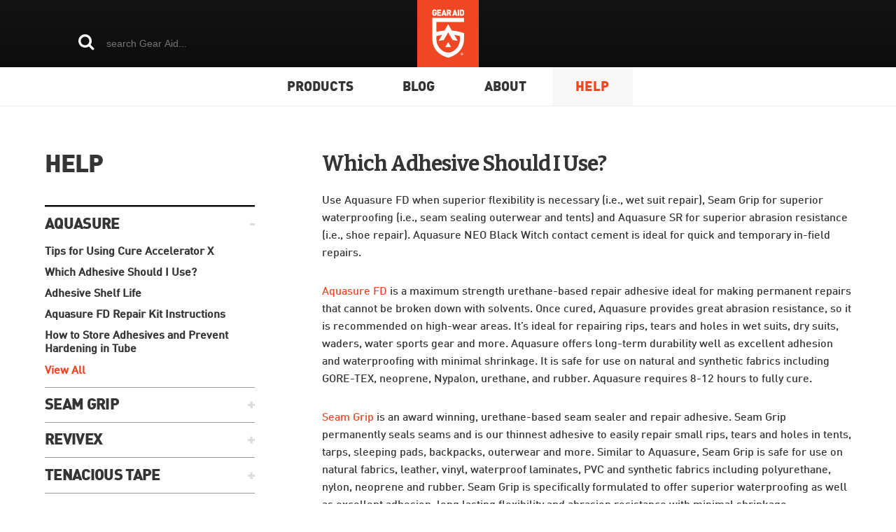

--- FILE ---
content_type: text/html; charset=utf-8
request_url: https://gearaid.eu/blogs/help/which-adhesive-should-i-use
body_size: 21565
content:
<!DOCTYPE html>
<!--[if IE 9]><html class="ie9"><![endif]-->
<!--[if IE 8]><html class="ie8"><![endif]-->
<!--[if !IE]><!--><html class="non-ie"><!--<![endif]-->
<head>
	
  <script src="https://cdn.yottaa.com/rapid.rum.min.js"></script>
  <script>
    Yo.configure('https://qoe-1.yottaa.net/api/v1/configure.rapid.js?key=FnF9UNxqjkaz3w');
  </script>
    
  <meta name="google-site-verification" content="oMy5nW4lFIusLwIK0_VVhBRmEDMDlIX0WGcwvUy5z0c" />

<title>
Which Adhesive Should I Use | GEAR AID Help &ndash; GEAR AID EU
</title>
<meta charset="utf-8">
<meta http-equiv="X-UA-Compatible" content="IE=edge,chrome=1">	
<meta name="viewport" content="width=device-width, initial-scale=1, maximum-scale=1" />
<meta name="author" content="GEAR AID EU">

<meta name="description" content="Learn which GEAR AID adhesive to use for your repair project.">




<meta property="og:type" content="article">
<meta property="og:title" content="Which Adhesive Should I Use?">




<meta property="og:description" content="Learn which GEAR AID adhesive to use for your repair project.">

<meta property="og:url" content="https://gearaid.eu/blogs/help/which-adhesive-should-i-use">
<meta property="og:site_name" content="GEAR AID EU">


<meta name="twitter:card" content="summary">

<meta name="twitter:title" content="Which Adhesive Should I Use?">
<meta name="twitter:description" content="Use Aquasure FD when superior flexibility is necessary (i.e., wet suit repair), Seam Grip for superior waterproofing (i.e., seam sealing outerwear and tents) and Aquasure SR for superior abrasion resistance (i.e., shoe repair). Aquasure NEO Black Witch contact cement is ideal for quick and temporary in-field repairs. Aquasure FD is a maximum strength urethane-based repair adhesive ideal for making permanent repairs that cannot be broken down with solvents. Once cured, Aquasure provides great abrasion resistance, so it is recommended on high-wear areas. It’s ideal for repairing rips, tears and holes in wet suits, dry suits, waders, water sports gear and more. Aquasure offers long-term durability well as excellent adhesion and waterproofing with minimal shrinkage. It is safe for use on natural and synthetic fabrics including GORE-TEX, neoprene, Nypalon, urethane, and rubber. Aquasure requires 8-12 hours to fully cure. Seam Grip is an award winning, urethane-based seam">




<link rel="shortcut icon" type="image/png" href="//gearaid.eu/cdn/shop/t/9/assets/favicon.ico?v=183014477480332248691666351637" />






<link rel="canonical" href="https://gearaid.eu/blogs/help/which-adhesive-should-i-use" />


<link rel="dns-prefetch preconnect" href="//use.typekit.net" crossorigin />
<link rel="dns-prefetch preconnect" href="//rebase-api.global.ssl.fastly.net" crossorigin />
<link rel="dns-prefetch preconnect" href="//cdn.shopify.com" crossorigin />
<link rel="dns-prefetch preconnect" href="//ajax.googleapis.com" crossorigin />
<link rel="dns-prefetch preconnect" href="//fonts.googleapis.com" crossorigin />
<link rel="dns-prefetch preconnect" href="//scontent.cdninstagram.com" crossorigin />
<link rel="dns-prefetch preconnect" href="//www.google-analytics.com" crossorigin />
<link rel="dns-prefetch preconnect" href="//use.fontawesome.com" crossorigin />






  

<link href="//fonts.googleapis.com/css?family=Bitter:400,400i,700" rel="stylesheet" type="text/css" media="all" />




<link href="//gearaid.eu/cdn/shop/t/9/assets/style.scss.css?v=98602604049024912611701972790" rel="stylesheet" type="text/css" media="all" />


<!--[if lte IE 9]>
<link href="//gearaid.eu/cdn/shop/t/9/assets/ie.css?v=180789161674787544411666351637" rel="stylesheet" type="text/css" media="all" />
<![endif]-->



  <!--[if lt IE 9]>
<script src="//html5shim.googlecode.com/svn/trunk/html5.js"></script>
<![endif]-->

<script src="//ajax.googleapis.com/ajax/libs/jquery/3.1.0/jquery.min.js"></script>
<script src="https://use.fontawesome.com/d2d34948ab.js"></script>

<!--[if lte IE 9]>
<script	type="text/javascript">
if("document" in self&&!("classList" in document.createElement("_"))){(function(j){"use strict";if(!("Element" in j)){return}var a="classList",f="prototype",m=j.Element[f],b=Object,k=String[f].trim||function(){return this.replace(/^\s+|\s+$/g,"")},c=Array[f].indexOf||function(q){var p=0,o=this.length;for(;p<o;p++){if(p in this&&this[p]===q){return p}}return -1},n=function(o,p){this.name=o;this.code=DOMException[o];this.message=p},g=function(p,o){if(o===""){throw new n("SYNTAX_ERR","An invalid or illegal string was specified")}if(/\s/.test(o)){throw new n("INVALID_CHARACTER_ERR","String contains an invalid character")}return c.call(p,o)},d=function(s){var r=k.call(s.getAttribute("class")||""),q=r?r.split(/\s+/):[],p=0,o=q.length;for(;p<o;p++){this.push(q[p])}this._updateClassName=function(){s.setAttribute("class",this.toString())}},e=d[f]=[],i=function(){return new d(this)};n[f]=Error[f];e.item=function(o){return this[o]||null};e.contains=function(o){o+="";return g(this,o)!==-1};e.add=function(){var s=arguments,r=0,p=s.length,q,o=false;do{q=s[r]+"";if(g(this,q)===-1){this.push(q);o=true}}while(++r<p);if(o){this._updateClassName()}};e.remove=function(){var t=arguments,s=0,p=t.length,r,o=false;do{r=t[s]+"";var q=g(this,r);if(q!==-1){this.splice(q,1);o=true}}while(++s<p);if(o){this._updateClassName()}};e.toggle=function(p,q){p+="";var o=this.contains(p),r=o?q!==true&&"remove":q!==false&&"add";if(r){this[r](p)}return !o};e.toString=function(){return this.join(" ")};if(b.defineProperty){var l={get:i,enumerable:true,configurable:true};try{b.defineProperty(m,a,l)}catch(h){if(h.number===-2146823252){l.enumerable=false;b.defineProperty(m,a,l)}}}else{if(b[f].__defineGetter__){m.__defineGetter__(a,i)}}}(self))};
</script>
<![endif]-->

<script src="//gearaid.eu/cdn/shopifycloud/storefront/assets/themes_support/api.jquery-7ab1a3a4.js" defer></script>
<!-- <script src="//gearaid.eu/cdn/shopifycloud/storefront/assets/themes_support/option_selection-b017cd28.js" defer></script> -->
<script src="//gearaid.eu/cdn/shop/t/9/assets/theme-libs.js?v=110079813973266358961666351637" defer></script>
<script src="//gearaid.eu/cdn/shop/t/9/assets/theme.js?v=117939614583867898661666351637" defer></script>





<!-- TODO create settings for disqus and social sharing accounts -->

<script src="https://s7.addthis.com/js/300/addthis_widget.js" async></script>




  
  <script>window.performance && window.performance.mark && window.performance.mark('shopify.content_for_header.start');</script><meta id="shopify-digital-wallet" name="shopify-digital-wallet" content="/29770580103/digital_wallets/dialog">
<link rel="alternate" type="application/atom+xml" title="Feed" href="/blogs/help.atom" />
<script async="async" src="/checkouts/internal/preloads.js?locale=en-DE"></script>
<script id="shopify-features" type="application/json">{"accessToken":"672e3320861bf4b8ad8d200792d0fc74","betas":["rich-media-storefront-analytics"],"domain":"gearaid.eu","predictiveSearch":true,"shopId":29770580103,"locale":"en"}</script>
<script>var Shopify = Shopify || {};
Shopify.shop = "gear-aid-eu.myshopify.com";
Shopify.locale = "en";
Shopify.currency = {"active":"EUR","rate":"1.0"};
Shopify.country = "DE";
Shopify.theme = {"name":"2.3.0 - All Heroclip Additions","id":131649470615,"schema_name":"Rebase","schema_version":"1.0.0","theme_store_id":null,"role":"main"};
Shopify.theme.handle = "null";
Shopify.theme.style = {"id":null,"handle":null};
Shopify.cdnHost = "gearaid.eu/cdn";
Shopify.routes = Shopify.routes || {};
Shopify.routes.root = "/";</script>
<script type="module">!function(o){(o.Shopify=o.Shopify||{}).modules=!0}(window);</script>
<script>!function(o){function n(){var o=[];function n(){o.push(Array.prototype.slice.apply(arguments))}return n.q=o,n}var t=o.Shopify=o.Shopify||{};t.loadFeatures=n(),t.autoloadFeatures=n()}(window);</script>
<script id="shop-js-analytics" type="application/json">{"pageType":"article"}</script>
<script defer="defer" async type="module" src="//gearaid.eu/cdn/shopifycloud/shop-js/modules/v2/client.init-shop-cart-sync_BdyHc3Nr.en.esm.js"></script>
<script defer="defer" async type="module" src="//gearaid.eu/cdn/shopifycloud/shop-js/modules/v2/chunk.common_Daul8nwZ.esm.js"></script>
<script type="module">
  await import("//gearaid.eu/cdn/shopifycloud/shop-js/modules/v2/client.init-shop-cart-sync_BdyHc3Nr.en.esm.js");
await import("//gearaid.eu/cdn/shopifycloud/shop-js/modules/v2/chunk.common_Daul8nwZ.esm.js");

  window.Shopify.SignInWithShop?.initShopCartSync?.({"fedCMEnabled":true,"windoidEnabled":true});

</script>
<script id="__st">var __st={"a":29770580103,"offset":-28800,"reqid":"dccfb6e6-af64-4b6a-9c08-772a5628334e-1768942851","pageurl":"gearaid.eu\/blogs\/help\/which-adhesive-should-i-use","s":"articles-392780054679","u":"cad1eb422052","p":"article","rtyp":"article","rid":392780054679};</script>
<script>window.ShopifyPaypalV4VisibilityTracking = true;</script>
<script id="captcha-bootstrap">!function(){'use strict';const t='contact',e='account',n='new_comment',o=[[t,t],['blogs',n],['comments',n],[t,'customer']],c=[[e,'customer_login'],[e,'guest_login'],[e,'recover_customer_password'],[e,'create_customer']],r=t=>t.map((([t,e])=>`form[action*='/${t}']:not([data-nocaptcha='true']) input[name='form_type'][value='${e}']`)).join(','),a=t=>()=>t?[...document.querySelectorAll(t)].map((t=>t.form)):[];function s(){const t=[...o],e=r(t);return a(e)}const i='password',u='form_key',d=['recaptcha-v3-token','g-recaptcha-response','h-captcha-response',i],f=()=>{try{return window.sessionStorage}catch{return}},m='__shopify_v',_=t=>t.elements[u];function p(t,e,n=!1){try{const o=window.sessionStorage,c=JSON.parse(o.getItem(e)),{data:r}=function(t){const{data:e,action:n}=t;return t[m]||n?{data:e,action:n}:{data:t,action:n}}(c);for(const[e,n]of Object.entries(r))t.elements[e]&&(t.elements[e].value=n);n&&o.removeItem(e)}catch(o){console.error('form repopulation failed',{error:o})}}const l='form_type',E='cptcha';function T(t){t.dataset[E]=!0}const w=window,h=w.document,L='Shopify',v='ce_forms',y='captcha';let A=!1;((t,e)=>{const n=(g='f06e6c50-85a8-45c8-87d0-21a2b65856fe',I='https://cdn.shopify.com/shopifycloud/storefront-forms-hcaptcha/ce_storefront_forms_captcha_hcaptcha.v1.5.2.iife.js',D={infoText:'Protected by hCaptcha',privacyText:'Privacy',termsText:'Terms'},(t,e,n)=>{const o=w[L][v],c=o.bindForm;if(c)return c(t,g,e,D).then(n);var r;o.q.push([[t,g,e,D],n]),r=I,A||(h.body.append(Object.assign(h.createElement('script'),{id:'captcha-provider',async:!0,src:r})),A=!0)});var g,I,D;w[L]=w[L]||{},w[L][v]=w[L][v]||{},w[L][v].q=[],w[L][y]=w[L][y]||{},w[L][y].protect=function(t,e){n(t,void 0,e),T(t)},Object.freeze(w[L][y]),function(t,e,n,w,h,L){const[v,y,A,g]=function(t,e,n){const i=e?o:[],u=t?c:[],d=[...i,...u],f=r(d),m=r(i),_=r(d.filter((([t,e])=>n.includes(e))));return[a(f),a(m),a(_),s()]}(w,h,L),I=t=>{const e=t.target;return e instanceof HTMLFormElement?e:e&&e.form},D=t=>v().includes(t);t.addEventListener('submit',(t=>{const e=I(t);if(!e)return;const n=D(e)&&!e.dataset.hcaptchaBound&&!e.dataset.recaptchaBound,o=_(e),c=g().includes(e)&&(!o||!o.value);(n||c)&&t.preventDefault(),c&&!n&&(function(t){try{if(!f())return;!function(t){const e=f();if(!e)return;const n=_(t);if(!n)return;const o=n.value;o&&e.removeItem(o)}(t);const e=Array.from(Array(32),(()=>Math.random().toString(36)[2])).join('');!function(t,e){_(t)||t.append(Object.assign(document.createElement('input'),{type:'hidden',name:u})),t.elements[u].value=e}(t,e),function(t,e){const n=f();if(!n)return;const o=[...t.querySelectorAll(`input[type='${i}']`)].map((({name:t})=>t)),c=[...d,...o],r={};for(const[a,s]of new FormData(t).entries())c.includes(a)||(r[a]=s);n.setItem(e,JSON.stringify({[m]:1,action:t.action,data:r}))}(t,e)}catch(e){console.error('failed to persist form',e)}}(e),e.submit())}));const S=(t,e)=>{t&&!t.dataset[E]&&(n(t,e.some((e=>e===t))),T(t))};for(const o of['focusin','change'])t.addEventListener(o,(t=>{const e=I(t);D(e)&&S(e,y())}));const B=e.get('form_key'),M=e.get(l),P=B&&M;t.addEventListener('DOMContentLoaded',(()=>{const t=y();if(P)for(const e of t)e.elements[l].value===M&&p(e,B);[...new Set([...A(),...v().filter((t=>'true'===t.dataset.shopifyCaptcha))])].forEach((e=>S(e,t)))}))}(h,new URLSearchParams(w.location.search),n,t,e,['guest_login'])})(!0,!0)}();</script>
<script integrity="sha256-4kQ18oKyAcykRKYeNunJcIwy7WH5gtpwJnB7kiuLZ1E=" data-source-attribution="shopify.loadfeatures" defer="defer" src="//gearaid.eu/cdn/shopifycloud/storefront/assets/storefront/load_feature-a0a9edcb.js" crossorigin="anonymous"></script>
<script data-source-attribution="shopify.dynamic_checkout.dynamic.init">var Shopify=Shopify||{};Shopify.PaymentButton=Shopify.PaymentButton||{isStorefrontPortableWallets:!0,init:function(){window.Shopify.PaymentButton.init=function(){};var t=document.createElement("script");t.src="https://gearaid.eu/cdn/shopifycloud/portable-wallets/latest/portable-wallets.en.js",t.type="module",document.head.appendChild(t)}};
</script>
<script data-source-attribution="shopify.dynamic_checkout.buyer_consent">
  function portableWalletsHideBuyerConsent(e){var t=document.getElementById("shopify-buyer-consent"),n=document.getElementById("shopify-subscription-policy-button");t&&n&&(t.classList.add("hidden"),t.setAttribute("aria-hidden","true"),n.removeEventListener("click",e))}function portableWalletsShowBuyerConsent(e){var t=document.getElementById("shopify-buyer-consent"),n=document.getElementById("shopify-subscription-policy-button");t&&n&&(t.classList.remove("hidden"),t.removeAttribute("aria-hidden"),n.addEventListener("click",e))}window.Shopify?.PaymentButton&&(window.Shopify.PaymentButton.hideBuyerConsent=portableWalletsHideBuyerConsent,window.Shopify.PaymentButton.showBuyerConsent=portableWalletsShowBuyerConsent);
</script>
<script data-source-attribution="shopify.dynamic_checkout.cart.bootstrap">document.addEventListener("DOMContentLoaded",(function(){function t(){return document.querySelector("shopify-accelerated-checkout-cart, shopify-accelerated-checkout")}if(t())Shopify.PaymentButton.init();else{new MutationObserver((function(e,n){t()&&(Shopify.PaymentButton.init(),n.disconnect())})).observe(document.body,{childList:!0,subtree:!0})}}));
</script>

<script>window.performance && window.performance.mark && window.performance.mark('shopify.content_for_header.end');</script>
  
<link href="//cdnjs.cloudflare.com/ajax/libs/font-awesome/4.7.0/css/font-awesome.css" rel="stylesheet" type="text/css" media="all">
<link href="//rebase-api.global.ssl.fastly.net/production/1/rebase-apps.min.css" rel="stylesheet" type="text/css" media="all">


<script>var onloadCallbackRebase = function () {/* no-op */};</script>
<script src="//www.google.com/recaptcha/api.js?onload=onloadCallbackRebase&render=explicit" async defer></script>

<script>var REBASE={};REBASE.SRAM={api_key:'4076418f4d1f125b30047d1a6a63685d'};</script>
<script src="//rebase-api.global.ssl.fastly.net/production/1/rebase-libs.min.js" defer></script>

<script src="//rebase-api.global.ssl.fastly.net/production/1/lists.min.js" defer></script>

<script>REBASE.SRAM.auto_lists={notify_display_logic:'auto-show'};</script>

  <script src="//gearaid.eu/cdn/shop/t/9/assets/custom-auto-lists.js?v=159481901216325544431666351637" defer></script>
  <!-- Google Tag Manager -->
  <script>(function(w,d,s,l,i){w[l]=w[l]||[];w[l].push({'gtm.start':new Date().getTime(),event:'gtm.js'});var f=d.getElementsByTagName(s)[0],j=d.createElement(s),dl=l!='dataLayer'?'&l='+l:'';j.async=true;j.src='https://www.googletagmanager.com/gtm.js?id='+i+dl;f.parentNode.insertBefore(j,f);})(window,document,'script','dataLayer','GTM-K2BJ23L');</script>
  <!-- End Google Tag Manager -->
  
<!-- BEGIN app block: shopify://apps/pandectes-gdpr/blocks/banner/58c0baa2-6cc1-480c-9ea6-38d6d559556a -->
  
    
      <!-- TCF is active, scripts are loaded above -->
      
      <script>
        
          window.PandectesSettings = {"store":{"id":29770580103,"plan":"basic","theme":"2.3.0 - All Heroclip Additions","primaryLocale":"en","adminMode":false,"headless":false,"storefrontRootDomain":"","checkoutRootDomain":"","storefrontAccessToken":""},"tsPublished":1743114869,"declaration":{"showPurpose":false,"showProvider":false,"declIntroText":"","showDateGenerated":true},"language":{"unpublished":[],"languageMode":"Single","fallbackLanguage":"en","languageDetection":"browser","languagesSupported":[]},"texts":{"managed":{"headerText":{"en":"We respect your privacy"},"consentText":{"en":"We use cookies to give you a personalised website experience, personalised advertising and to analyze our web traffic. You can choose which types of cookies you’d like to accept or disable by clicking below. For more information, please see our"},"linkText":{"en":"Privacy Policy"},"imprintText":{"en":"Impressum"},"allowButtonText":{"en":"Accept All"},"denyButtonText":{"en":"Only Necessary"},"dismissButtonText":{"en":"Ok"},"leaveSiteButtonText":{"en":"Leave this site"},"preferencesButtonText":{"en":"Manage Preferences"},"cookiePolicyText":{"en":"Manage Preferences"},"preferencesPopupTitleText":{"en":"Manage consent preferences"},"preferencesPopupIntroText":{"en":"We use cookies to optimize website functionality, analyze the performance, and provide personalized experience to you. Some cookies are essential to make the website operate and function correctly. Those cookies cannot be disabled. In this window you can manage your preference of cookies."},"preferencesPopupSaveButtonText":{"en":"Save Preferences"},"preferencesPopupCloseButtonText":{"en":"Close"},"preferencesPopupAcceptAllButtonText":{"en":"Accept All"},"preferencesPopupRejectAllButtonText":{"en":"Reject All"},"cookiesDetailsText":{"en":"Cookies details"},"preferencesPopupAlwaysAllowedText":{"en":"Always allowed"},"accessSectionParagraphText":{"en":"You have the right to request access to your data at any time."},"accessSectionTitleText":{"en":"Data portability"},"accessSectionAccountInfoActionText":{"en":"Personal data"},"accessSectionDownloadReportActionText":{"en":"Request export"},"accessSectionGDPRRequestsActionText":{"en":"Data subject requests"},"accessSectionOrdersRecordsActionText":{"en":"Orders"},"rectificationSectionParagraphText":{"en":"You have the right to request your data to be updated whenever you think it is appropriate."},"rectificationSectionTitleText":{"en":"Data Rectification"},"rectificationCommentPlaceholder":{"en":"Describe what you want to be updated"},"rectificationCommentValidationError":{"en":"Comment is required"},"rectificationSectionEditAccountActionText":{"en":"Request an update"},"erasureSectionTitleText":{"en":"Right to be forgotten"},"erasureSectionParagraphText":{"en":"You have the right to ask all your data to be erased. After that, you will no longer be able to access your account."},"erasureSectionRequestDeletionActionText":{"en":"Request personal data deletion"},"consentDate":{"en":"Consent date"},"consentId":{"en":"Consent ID"},"consentSectionChangeConsentActionText":{"en":"Change consent preference"},"consentSectionConsentedText":{"en":"You consented to the cookies policy of this website on"},"consentSectionNoConsentText":{"en":"You have not consented to the cookies policy of this website."},"consentSectionTitleText":{"en":"Your cookie consent"},"consentStatus":{"en":"Consent preference"},"confirmationFailureMessage":{"en":"Your request was not verified. Please try again and if problem persists, contact store owner for assistance"},"confirmationFailureTitle":{"en":"A problem occurred"},"confirmationSuccessMessage":{"en":"We will soon get back to you as to your request."},"confirmationSuccessTitle":{"en":"Your request is verified"},"guestsSupportEmailFailureMessage":{"en":"Your request was not submitted. Please try again and if problem persists, contact store owner for assistance."},"guestsSupportEmailFailureTitle":{"en":"A problem occurred"},"guestsSupportEmailPlaceholder":{"en":"E-mail address"},"guestsSupportEmailSuccessMessage":{"en":"If you are registered as a customer of this store, you will soon receive an email with instructions on how to proceed."},"guestsSupportEmailSuccessTitle":{"en":"Thank you for your request"},"guestsSupportEmailValidationError":{"en":"Email is not valid"},"guestsSupportInfoText":{"en":"Please login with your customer account to further proceed."},"submitButton":{"en":"Submit"},"submittingButton":{"en":"Submitting..."},"cancelButton":{"en":"Cancel"},"declIntroText":{"en":"We use cookies to optimize website functionality, analyze the performance, and provide personalized experience to you. Some cookies are essential to make the website operate and function correctly. Those cookies cannot be disabled. In this window you can manage your preference of cookies."},"declName":{"en":"Name"},"declPurpose":{"en":"Purpose"},"declType":{"en":"Type"},"declRetention":{"en":"Retention"},"declProvider":{"en":"Provider"},"declFirstParty":{"en":"First-party"},"declThirdParty":{"en":"Third-party"},"declSeconds":{"en":"seconds"},"declMinutes":{"en":"minutes"},"declHours":{"en":"hours"},"declDays":{"en":"days"},"declMonths":{"en":"months"},"declYears":{"en":"years"},"declSession":{"en":"Session"},"declDomain":{"en":"Domain"},"declPath":{"en":"Path"}},"categories":{"strictlyNecessaryCookiesTitleText":{"en":"Strictly Necessary Cookies"},"strictlyNecessaryCookiesDescriptionText":{"en":"These cookies are essential in order to enable you to move around the website and use its features, such as accessing secure areas of the website. The website cannot function properly without these cookies."},"functionalityCookiesTitleText":{"en":"Functional Cookies"},"functionalityCookiesDescriptionText":{"en":"These cookies enable the site to provide enhanced functionality and personalisation. They may be set by us or by third party providers whose services we have added to our pages. If you do not allow these cookies then some or all of these services may not function properly."},"performanceCookiesTitleText":{"en":"Performance Cookies"},"performanceCookiesDescriptionText":{"en":"These cookies enable us to monitor and improve the performance of our website. For example, they allow us to count visits, identify traffic sources and see which parts of the site are most popular."},"targetingCookiesTitleText":{"en":"Targeting Cookies"},"targetingCookiesDescriptionText":{"en":"These cookies may be set through our site by our advertising partners. They may be used by those companies to build a profile of your interests and show you relevant adverts on other sites.    They do not store directly personal information, but are based on uniquely identifying your browser and internet device. If you do not allow these cookies, you will experience less targeted advertising."},"unclassifiedCookiesTitleText":{"en":"Unclassified Cookies"},"unclassifiedCookiesDescriptionText":{"en":"Unclassified cookies are cookies that we are in the process of classifying, together with the providers of individual cookies."}},"auto":{}},"library":{"previewMode":false,"fadeInTimeout":0,"defaultBlocked":7,"showLink":true,"showImprintLink":true,"showGoogleLink":false,"enabled":true,"cookie":{"expiryDays":365,"secure":true,"domain":""},"dismissOnScroll":false,"dismissOnWindowClick":false,"dismissOnTimeout":false,"palette":{"popup":{"background":"#000000","backgroundForCalculations":{"a":1,"b":0,"g":0,"r":0},"text":"#FFFFFF"},"button":{"background":"#EF4623","backgroundForCalculations":{"a":1,"b":35,"g":70,"r":239},"text":"#FFFFFF","textForCalculation":{"a":1,"b":255,"g":255,"r":255},"border":"transparent"}},"content":{"href":"https://gearaid.eu/pages/dsgvo-datenschutzerklarung","imprintHref":"https://gearaid.eu/pages/impress-impressum","close":"&#10005;","target":"_blank","logo":"<img class=\"cc-banner-logo\" style=\"max-height: 40px;\" src=\"https://gear-aid-eu.myshopify.com/cdn/shop/files/pandectes-banner-logo.png\" alt=\"logo\" />"},"window":"<div role=\"dialog\" aria-live=\"polite\" aria-label=\"cookieconsent\" aria-describedby=\"cookieconsent:desc\" id=\"pandectes-banner\" class=\"cc-window-wrapper cc-bottom-right-wrapper\"><div class=\"pd-cookie-banner-window cc-window {{classes}}\"><!--googleoff: all-->{{children}}<!--googleon: all--></div></div>","compliance":{"opt-both":"<div class=\"cc-compliance cc-highlight\">{{deny}}{{allow}}</div>"},"type":"opt-both","layouts":{"basic":"{{logo}}{{header}}{{messagelink}}{{compliance}}"},"position":"bottom-right","theme":"block","revokable":true,"animateRevokable":true,"revokableReset":false,"revokableLogoUrl":"","revokablePlacement":"bottom-left","revokableMarginHorizontal":15,"revokableMarginVertical":15,"static":false,"autoAttach":true,"hasTransition":true,"blacklistPage":[""],"elements":{"close":"<button aria-label=\"dismiss cookie message\" type=\"button\" tabindex=\"0\" class=\"cc-close\">{{close}}</button>","dismiss":"<button aria-label=\"dismiss cookie message\" type=\"button\" tabindex=\"0\" class=\"cc-btn cc-btn-decision cc-dismiss\">{{dismiss}}</button>","allow":"<button aria-label=\"allow cookies\" type=\"button\" tabindex=\"0\" class=\"cc-btn cc-btn-decision cc-allow\">{{allow}}</button>","deny":"<button aria-label=\"deny cookies\" type=\"button\" tabindex=\"0\" class=\"cc-btn cc-btn-decision cc-deny\">{{deny}}</button>","preferences":"<button aria-label=\"settings cookies\" tabindex=\"0\" type=\"button\" class=\"cc-btn cc-settings\" onclick=\"Pandectes.fn.openPreferences()\">{{preferences}}</button>"}},"geolocation":{"brOnly":false,"caOnly":false,"chOnly":false,"euOnly":false,"jpOnly":false,"thOnly":false,"canadaOnly":false,"globalVisibility":true},"dsr":{"guestsSupport":false,"accessSectionDownloadReportAuto":false},"banner":{"resetTs":1701972788,"extraCss":"        .cc-banner-logo {max-width: 29em!important;}    @media(min-width: 768px) {.cc-window.cc-floating{max-width: 29em!important;width: 29em!important;}}    .cc-message, .pd-cookie-banner-window .cc-header, .cc-logo {text-align: center}    .cc-window-wrapper{z-index: 2147483647;}    .cc-window{padding: 22px!important;z-index: 2147483647;font-size: 15px!important;font-family: inherit;}    .pd-cookie-banner-window .cc-header{font-size: 15px!important;font-family: inherit;}    .pd-cp-ui{font-family: inherit; background-color: #000000;color:#FFFFFF;}    button.pd-cp-btn, a.pd-cp-btn{background-color:#EF4623;color:#FFFFFF!important;}    input + .pd-cp-preferences-slider{background-color: rgba(255, 255, 255, 0.3)}    .pd-cp-scrolling-section::-webkit-scrollbar{background-color: rgba(255, 255, 255, 0.3)}    input:checked + .pd-cp-preferences-slider{background-color: rgba(255, 255, 255, 1)}    .pd-cp-scrolling-section::-webkit-scrollbar-thumb {background-color: rgba(255, 255, 255, 1)}    .pd-cp-ui-close{color:#FFFFFF;}    .pd-cp-preferences-slider:before{background-color: #000000}    .pd-cp-title:before {border-color: #FFFFFF!important}    .pd-cp-preferences-slider{background-color:#FFFFFF}    .pd-cp-toggle{color:#FFFFFF!important}    @media(max-width:699px) {.pd-cp-ui-close-top svg {fill: #FFFFFF}}    .pd-cp-toggle:hover,.pd-cp-toggle:visited,.pd-cp-toggle:active{color:#FFFFFF!important}    .pd-cookie-banner-window {box-shadow: 0 0 18px rgb(0 0 0 / 20%);}  ","customJavascript":{},"showPoweredBy":false,"logoHeight":40,"revokableTrigger":false,"hybridStrict":false,"cookiesBlockedByDefault":"7","isActive":true,"implicitSavePreferences":false,"cookieIcon":false,"blockBots":false,"showCookiesDetails":true,"hasTransition":true,"blockingPage":false,"showOnlyLandingPage":false,"leaveSiteUrl":"https://www.google.com","linkRespectStoreLang":false},"cookies":{"0":[{"name":"keep_alive","type":"http","domain":"gearaid.eu","path":"/","provider":"Shopify","firstParty":true,"retention":"30 minute(s)","expires":30,"unit":"declMinutes","purpose":{"en":"Used in connection with buyer localization."}},{"name":"secure_customer_sig","type":"http","domain":"gearaid.eu","path":"/","provider":"Shopify","firstParty":true,"retention":"1 year(s)","expires":1,"unit":"declYears","purpose":{"en":"Used in connection with customer login."}},{"name":"localization","type":"http","domain":"gearaid.eu","path":"/","provider":"Shopify","firstParty":true,"retention":"1 year(s)","expires":1,"unit":"declYears","purpose":{"en":"Shopify store localization"}},{"name":"cart_currency","type":"http","domain":"gearaid.eu","path":"/","provider":"Shopify","firstParty":true,"retention":"2 ","expires":2,"unit":"declSession","purpose":{"en":"The cookie is necessary for the secure checkout and payment function on the website. This function is provided by shopify.com."}},{"name":"_cmp_a","type":"http","domain":".gearaid.eu","path":"/","provider":"Shopify","firstParty":true,"retention":"1 day(s)","expires":1,"unit":"declDays","purpose":{"en":"Used for managing customer privacy settings."}},{"name":"cookietest","type":"http","domain":"gearaid.eu","path":"/","provider":"Shopify","firstParty":true,"retention":"Session","expires":1,"unit":"declSeconds","purpose":{"en":"Used to ensure our systems are working correctly."}},{"name":"_secure_session_id","type":"http","domain":"gearaid.eu","path":"/","provider":"Shopify","firstParty":true,"retention":"1 month(s)","expires":1,"unit":"declMonths","purpose":{"en":"Used in connection with navigation through a storefront."}}],"1":[],"2":[{"name":"_shopify_y","type":"http","domain":".gearaid.eu","path":"/","provider":"Shopify","firstParty":true,"retention":"1 year(s)","expires":1,"unit":"declYears","purpose":{"en":"Shopify analytics."}},{"name":"_shopify_s","type":"http","domain":".gearaid.eu","path":"/","provider":"Shopify","firstParty":true,"retention":"30 minute(s)","expires":30,"unit":"declMinutes","purpose":{"en":"Shopify analytics."}},{"name":"_orig_referrer","type":"http","domain":".gearaid.eu","path":"/","provider":"Shopify","firstParty":true,"retention":"2 ","expires":2,"unit":"declSession","purpose":{"en":"Tracks landing pages."}},{"name":"_landing_page","type":"http","domain":".gearaid.eu","path":"/","provider":"Shopify","firstParty":true,"retention":"2 ","expires":2,"unit":"declSession","purpose":{"en":"Tracks landing pages."}},{"name":"_ga","type":"http","domain":".gearaid.eu","path":"/","provider":"Google","firstParty":true,"retention":"1 year(s)","expires":1,"unit":"declYears","purpose":{"en":"Cookie is set by Google Analytics with unknown functionality"}},{"name":"_gid","type":"http","domain":".gearaid.eu","path":"/","provider":"Google","firstParty":true,"retention":"1 day(s)","expires":1,"unit":"declDays","purpose":{"en":"Cookie is placed by Google Analytics to count and track pageviews."}},{"name":"_gat","type":"http","domain":".gearaid.eu","path":"/","provider":"Google","firstParty":true,"retention":"1 minute(s)","expires":1,"unit":"declMinutes","purpose":{"en":"Cookie is placed by Google Analytics to filter requests from bots."}},{"name":"__cf_bm","type":"http","domain":".myfonts.net","path":"/","provider":"CloudFlare","firstParty":false,"retention":"30 minute(s)","expires":30,"unit":"declMinutes","purpose":{"en":"Used to manage incoming traffic that matches criteria associated with bots."}},{"name":"_shopify_sa_p","type":"http","domain":".gearaid.eu","path":"/","provider":"Shopify","firstParty":true,"retention":"30 minute(s)","expires":30,"unit":"declMinutes","purpose":{"en":"Shopify analytics relating to marketing & referrals."}},{"name":"_shopify_d","type":"http","domain":"eu","path":"/","provider":"Shopify","firstParty":false,"retention":"Session","expires":1,"unit":"declSeconds","purpose":{"en":"Shopify analytics."}},{"name":"_shopify_d","type":"http","domain":"gearaid.eu","path":"/","provider":"Shopify","firstParty":true,"retention":"Session","expires":1,"unit":"declSeconds","purpose":{"en":"Shopify analytics."}},{"name":"_shopify_sa_t","type":"http","domain":".gearaid.eu","path":"/","provider":"Shopify","firstParty":true,"retention":"30 minute(s)","expires":30,"unit":"declMinutes","purpose":{"en":"Shopify analytics relating to marketing & referrals."}},{"name":"_ga_QM6T0MK0BN","type":"http","domain":".gearaid.eu","path":"/","provider":"Google","firstParty":true,"retention":"1 year(s)","expires":1,"unit":"declYears","purpose":{"en":""}}],"4":[{"name":"_fbp","type":"http","domain":".gearaid.eu","path":"/","provider":"Facebook","firstParty":true,"retention":"3 month(s)","expires":3,"unit":"declMonths","purpose":{"en":"Cookie is placed by Facebook to track visits across websites."}},{"name":"wpm-domain-test","type":"http","domain":"eu","path":"/","provider":"Shopify","firstParty":false,"retention":"Session","expires":1,"unit":"declSeconds","purpose":{"en":"Used to test the storage of parameters about products added to the cart or payment currency"}},{"name":"wpm-domain-test","type":"http","domain":"gearaid.eu","path":"/","provider":"Shopify","firstParty":true,"retention":"Session","expires":1,"unit":"declSeconds","purpose":{"en":"Used to test the storage of parameters about products added to the cart or payment currency"}}],"8":[]},"blocker":{"isActive":false,"googleConsentMode":{"id":"","analyticsId":"","adwordsId":"","isActive":false,"adStorageCategory":4,"analyticsStorageCategory":2,"personalizationStorageCategory":1,"functionalityStorageCategory":1,"customEvent":false,"securityStorageCategory":0,"redactData":false,"urlPassthrough":false,"dataLayerProperty":"dataLayer","waitForUpdate":0,"useNativeChannel":false},"facebookPixel":{"id":"","isActive":false,"ldu":false},"microsoft":{},"rakuten":{"isActive":false,"cmp":false,"ccpa":false},"klaviyoIsActive":false,"gpcIsActive":false,"defaultBlocked":7,"patterns":{"whiteList":[],"blackList":{"1":[],"2":[],"4":[],"8":[]},"iframesWhiteList":[],"iframesBlackList":{"1":[],"2":[],"4":[],"8":[]},"beaconsWhiteList":[],"beaconsBlackList":{"1":[],"2":[],"4":[],"8":[]}}}};
        
        window.addEventListener('DOMContentLoaded', function(){
          const script = document.createElement('script');
          
            script.src = "https://cdn.shopify.com/extensions/019bdc07-7fb4-70c4-ad72-a3837152bf63/gdpr-238/assets/pandectes-core.js";
          
          script.defer = true;
          document.body.appendChild(script);
        })
      </script>
    
  


<!-- END app block --><link href="https://monorail-edge.shopifysvc.com" rel="dns-prefetch">
<script>(function(){if ("sendBeacon" in navigator && "performance" in window) {try {var session_token_from_headers = performance.getEntriesByType('navigation')[0].serverTiming.find(x => x.name == '_s').description;} catch {var session_token_from_headers = undefined;}var session_cookie_matches = document.cookie.match(/_shopify_s=([^;]*)/);var session_token_from_cookie = session_cookie_matches && session_cookie_matches.length === 2 ? session_cookie_matches[1] : "";var session_token = session_token_from_headers || session_token_from_cookie || "";function handle_abandonment_event(e) {var entries = performance.getEntries().filter(function(entry) {return /monorail-edge.shopifysvc.com/.test(entry.name);});if (!window.abandonment_tracked && entries.length === 0) {window.abandonment_tracked = true;var currentMs = Date.now();var navigation_start = performance.timing.navigationStart;var payload = {shop_id: 29770580103,url: window.location.href,navigation_start,duration: currentMs - navigation_start,session_token,page_type: "article"};window.navigator.sendBeacon("https://monorail-edge.shopifysvc.com/v1/produce", JSON.stringify({schema_id: "online_store_buyer_site_abandonment/1.1",payload: payload,metadata: {event_created_at_ms: currentMs,event_sent_at_ms: currentMs}}));}}window.addEventListener('pagehide', handle_abandonment_event);}}());</script>
<script id="web-pixels-manager-setup">(function e(e,d,r,n,o){if(void 0===o&&(o={}),!Boolean(null===(a=null===(i=window.Shopify)||void 0===i?void 0:i.analytics)||void 0===a?void 0:a.replayQueue)){var i,a;window.Shopify=window.Shopify||{};var t=window.Shopify;t.analytics=t.analytics||{};var s=t.analytics;s.replayQueue=[],s.publish=function(e,d,r){return s.replayQueue.push([e,d,r]),!0};try{self.performance.mark("wpm:start")}catch(e){}var l=function(){var e={modern:/Edge?\/(1{2}[4-9]|1[2-9]\d|[2-9]\d{2}|\d{4,})\.\d+(\.\d+|)|Firefox\/(1{2}[4-9]|1[2-9]\d|[2-9]\d{2}|\d{4,})\.\d+(\.\d+|)|Chrom(ium|e)\/(9{2}|\d{3,})\.\d+(\.\d+|)|(Maci|X1{2}).+ Version\/(15\.\d+|(1[6-9]|[2-9]\d|\d{3,})\.\d+)([,.]\d+|)( \(\w+\)|)( Mobile\/\w+|) Safari\/|Chrome.+OPR\/(9{2}|\d{3,})\.\d+\.\d+|(CPU[ +]OS|iPhone[ +]OS|CPU[ +]iPhone|CPU IPhone OS|CPU iPad OS)[ +]+(15[._]\d+|(1[6-9]|[2-9]\d|\d{3,})[._]\d+)([._]\d+|)|Android:?[ /-](13[3-9]|1[4-9]\d|[2-9]\d{2}|\d{4,})(\.\d+|)(\.\d+|)|Android.+Firefox\/(13[5-9]|1[4-9]\d|[2-9]\d{2}|\d{4,})\.\d+(\.\d+|)|Android.+Chrom(ium|e)\/(13[3-9]|1[4-9]\d|[2-9]\d{2}|\d{4,})\.\d+(\.\d+|)|SamsungBrowser\/([2-9]\d|\d{3,})\.\d+/,legacy:/Edge?\/(1[6-9]|[2-9]\d|\d{3,})\.\d+(\.\d+|)|Firefox\/(5[4-9]|[6-9]\d|\d{3,})\.\d+(\.\d+|)|Chrom(ium|e)\/(5[1-9]|[6-9]\d|\d{3,})\.\d+(\.\d+|)([\d.]+$|.*Safari\/(?![\d.]+ Edge\/[\d.]+$))|(Maci|X1{2}).+ Version\/(10\.\d+|(1[1-9]|[2-9]\d|\d{3,})\.\d+)([,.]\d+|)( \(\w+\)|)( Mobile\/\w+|) Safari\/|Chrome.+OPR\/(3[89]|[4-9]\d|\d{3,})\.\d+\.\d+|(CPU[ +]OS|iPhone[ +]OS|CPU[ +]iPhone|CPU IPhone OS|CPU iPad OS)[ +]+(10[._]\d+|(1[1-9]|[2-9]\d|\d{3,})[._]\d+)([._]\d+|)|Android:?[ /-](13[3-9]|1[4-9]\d|[2-9]\d{2}|\d{4,})(\.\d+|)(\.\d+|)|Mobile Safari.+OPR\/([89]\d|\d{3,})\.\d+\.\d+|Android.+Firefox\/(13[5-9]|1[4-9]\d|[2-9]\d{2}|\d{4,})\.\d+(\.\d+|)|Android.+Chrom(ium|e)\/(13[3-9]|1[4-9]\d|[2-9]\d{2}|\d{4,})\.\d+(\.\d+|)|Android.+(UC? ?Browser|UCWEB|U3)[ /]?(15\.([5-9]|\d{2,})|(1[6-9]|[2-9]\d|\d{3,})\.\d+)\.\d+|SamsungBrowser\/(5\.\d+|([6-9]|\d{2,})\.\d+)|Android.+MQ{2}Browser\/(14(\.(9|\d{2,})|)|(1[5-9]|[2-9]\d|\d{3,})(\.\d+|))(\.\d+|)|K[Aa][Ii]OS\/(3\.\d+|([4-9]|\d{2,})\.\d+)(\.\d+|)/},d=e.modern,r=e.legacy,n=navigator.userAgent;return n.match(d)?"modern":n.match(r)?"legacy":"unknown"}(),u="modern"===l?"modern":"legacy",c=(null!=n?n:{modern:"",legacy:""})[u],f=function(e){return[e.baseUrl,"/wpm","/b",e.hashVersion,"modern"===e.buildTarget?"m":"l",".js"].join("")}({baseUrl:d,hashVersion:r,buildTarget:u}),m=function(e){var d=e.version,r=e.bundleTarget,n=e.surface,o=e.pageUrl,i=e.monorailEndpoint;return{emit:function(e){var a=e.status,t=e.errorMsg,s=(new Date).getTime(),l=JSON.stringify({metadata:{event_sent_at_ms:s},events:[{schema_id:"web_pixels_manager_load/3.1",payload:{version:d,bundle_target:r,page_url:o,status:a,surface:n,error_msg:t},metadata:{event_created_at_ms:s}}]});if(!i)return console&&console.warn&&console.warn("[Web Pixels Manager] No Monorail endpoint provided, skipping logging."),!1;try{return self.navigator.sendBeacon.bind(self.navigator)(i,l)}catch(e){}var u=new XMLHttpRequest;try{return u.open("POST",i,!0),u.setRequestHeader("Content-Type","text/plain"),u.send(l),!0}catch(e){return console&&console.warn&&console.warn("[Web Pixels Manager] Got an unhandled error while logging to Monorail."),!1}}}}({version:r,bundleTarget:l,surface:e.surface,pageUrl:self.location.href,monorailEndpoint:e.monorailEndpoint});try{o.browserTarget=l,function(e){var d=e.src,r=e.async,n=void 0===r||r,o=e.onload,i=e.onerror,a=e.sri,t=e.scriptDataAttributes,s=void 0===t?{}:t,l=document.createElement("script"),u=document.querySelector("head"),c=document.querySelector("body");if(l.async=n,l.src=d,a&&(l.integrity=a,l.crossOrigin="anonymous"),s)for(var f in s)if(Object.prototype.hasOwnProperty.call(s,f))try{l.dataset[f]=s[f]}catch(e){}if(o&&l.addEventListener("load",o),i&&l.addEventListener("error",i),u)u.appendChild(l);else{if(!c)throw new Error("Did not find a head or body element to append the script");c.appendChild(l)}}({src:f,async:!0,onload:function(){if(!function(){var e,d;return Boolean(null===(d=null===(e=window.Shopify)||void 0===e?void 0:e.analytics)||void 0===d?void 0:d.initialized)}()){var d=window.webPixelsManager.init(e)||void 0;if(d){var r=window.Shopify.analytics;r.replayQueue.forEach((function(e){var r=e[0],n=e[1],o=e[2];d.publishCustomEvent(r,n,o)})),r.replayQueue=[],r.publish=d.publishCustomEvent,r.visitor=d.visitor,r.initialized=!0}}},onerror:function(){return m.emit({status:"failed",errorMsg:"".concat(f," has failed to load")})},sri:function(e){var d=/^sha384-[A-Za-z0-9+/=]+$/;return"string"==typeof e&&d.test(e)}(c)?c:"",scriptDataAttributes:o}),m.emit({status:"loading"})}catch(e){m.emit({status:"failed",errorMsg:(null==e?void 0:e.message)||"Unknown error"})}}})({shopId: 29770580103,storefrontBaseUrl: "https://gearaid.eu",extensionsBaseUrl: "https://extensions.shopifycdn.com/cdn/shopifycloud/web-pixels-manager",monorailEndpoint: "https://monorail-edge.shopifysvc.com/unstable/produce_batch",surface: "storefront-renderer",enabledBetaFlags: ["2dca8a86"],webPixelsConfigList: [{"id":"72482967","eventPayloadVersion":"v1","runtimeContext":"LAX","scriptVersion":"1","type":"CUSTOM","privacyPurposes":["MARKETING"],"name":"Meta pixel (migrated)"},{"id":"96501911","eventPayloadVersion":"v1","runtimeContext":"LAX","scriptVersion":"1","type":"CUSTOM","privacyPurposes":["ANALYTICS"],"name":"Google Analytics tag (migrated)"},{"id":"shopify-app-pixel","configuration":"{}","eventPayloadVersion":"v1","runtimeContext":"STRICT","scriptVersion":"0450","apiClientId":"shopify-pixel","type":"APP","privacyPurposes":["ANALYTICS","MARKETING"]},{"id":"shopify-custom-pixel","eventPayloadVersion":"v1","runtimeContext":"LAX","scriptVersion":"0450","apiClientId":"shopify-pixel","type":"CUSTOM","privacyPurposes":["ANALYTICS","MARKETING"]}],isMerchantRequest: false,initData: {"shop":{"name":"GEAR AID EU","paymentSettings":{"currencyCode":"EUR"},"myshopifyDomain":"gear-aid-eu.myshopify.com","countryCode":"US","storefrontUrl":"https:\/\/gearaid.eu"},"customer":null,"cart":null,"checkout":null,"productVariants":[],"purchasingCompany":null},},"https://gearaid.eu/cdn","fcfee988w5aeb613cpc8e4bc33m6693e112",{"modern":"","legacy":""},{"shopId":"29770580103","storefrontBaseUrl":"https:\/\/gearaid.eu","extensionBaseUrl":"https:\/\/extensions.shopifycdn.com\/cdn\/shopifycloud\/web-pixels-manager","surface":"storefront-renderer","enabledBetaFlags":"[\"2dca8a86\"]","isMerchantRequest":"false","hashVersion":"fcfee988w5aeb613cpc8e4bc33m6693e112","publish":"custom","events":"[[\"page_viewed\",{}]]"});</script><script>
  window.ShopifyAnalytics = window.ShopifyAnalytics || {};
  window.ShopifyAnalytics.meta = window.ShopifyAnalytics.meta || {};
  window.ShopifyAnalytics.meta.currency = 'EUR';
  var meta = {"page":{"pageType":"article","resourceType":"article","resourceId":392780054679,"requestId":"dccfb6e6-af64-4b6a-9c08-772a5628334e-1768942851"}};
  for (var attr in meta) {
    window.ShopifyAnalytics.meta[attr] = meta[attr];
  }
</script>
<script class="analytics">
  (function () {
    var customDocumentWrite = function(content) {
      var jquery = null;

      if (window.jQuery) {
        jquery = window.jQuery;
      } else if (window.Checkout && window.Checkout.$) {
        jquery = window.Checkout.$;
      }

      if (jquery) {
        jquery('body').append(content);
      }
    };

    var hasLoggedConversion = function(token) {
      if (token) {
        return document.cookie.indexOf('loggedConversion=' + token) !== -1;
      }
      return false;
    }

    var setCookieIfConversion = function(token) {
      if (token) {
        var twoMonthsFromNow = new Date(Date.now());
        twoMonthsFromNow.setMonth(twoMonthsFromNow.getMonth() + 2);

        document.cookie = 'loggedConversion=' + token + '; expires=' + twoMonthsFromNow;
      }
    }

    var trekkie = window.ShopifyAnalytics.lib = window.trekkie = window.trekkie || [];
    if (trekkie.integrations) {
      return;
    }
    trekkie.methods = [
      'identify',
      'page',
      'ready',
      'track',
      'trackForm',
      'trackLink'
    ];
    trekkie.factory = function(method) {
      return function() {
        var args = Array.prototype.slice.call(arguments);
        args.unshift(method);
        trekkie.push(args);
        return trekkie;
      };
    };
    for (var i = 0; i < trekkie.methods.length; i++) {
      var key = trekkie.methods[i];
      trekkie[key] = trekkie.factory(key);
    }
    trekkie.load = function(config) {
      trekkie.config = config || {};
      trekkie.config.initialDocumentCookie = document.cookie;
      var first = document.getElementsByTagName('script')[0];
      var script = document.createElement('script');
      script.type = 'text/javascript';
      script.onerror = function(e) {
        var scriptFallback = document.createElement('script');
        scriptFallback.type = 'text/javascript';
        scriptFallback.onerror = function(error) {
                var Monorail = {
      produce: function produce(monorailDomain, schemaId, payload) {
        var currentMs = new Date().getTime();
        var event = {
          schema_id: schemaId,
          payload: payload,
          metadata: {
            event_created_at_ms: currentMs,
            event_sent_at_ms: currentMs
          }
        };
        return Monorail.sendRequest("https://" + monorailDomain + "/v1/produce", JSON.stringify(event));
      },
      sendRequest: function sendRequest(endpointUrl, payload) {
        // Try the sendBeacon API
        if (window && window.navigator && typeof window.navigator.sendBeacon === 'function' && typeof window.Blob === 'function' && !Monorail.isIos12()) {
          var blobData = new window.Blob([payload], {
            type: 'text/plain'
          });

          if (window.navigator.sendBeacon(endpointUrl, blobData)) {
            return true;
          } // sendBeacon was not successful

        } // XHR beacon

        var xhr = new XMLHttpRequest();

        try {
          xhr.open('POST', endpointUrl);
          xhr.setRequestHeader('Content-Type', 'text/plain');
          xhr.send(payload);
        } catch (e) {
          console.log(e);
        }

        return false;
      },
      isIos12: function isIos12() {
        return window.navigator.userAgent.lastIndexOf('iPhone; CPU iPhone OS 12_') !== -1 || window.navigator.userAgent.lastIndexOf('iPad; CPU OS 12_') !== -1;
      }
    };
    Monorail.produce('monorail-edge.shopifysvc.com',
      'trekkie_storefront_load_errors/1.1',
      {shop_id: 29770580103,
      theme_id: 131649470615,
      app_name: "storefront",
      context_url: window.location.href,
      source_url: "//gearaid.eu/cdn/s/trekkie.storefront.cd680fe47e6c39ca5d5df5f0a32d569bc48c0f27.min.js"});

        };
        scriptFallback.async = true;
        scriptFallback.src = '//gearaid.eu/cdn/s/trekkie.storefront.cd680fe47e6c39ca5d5df5f0a32d569bc48c0f27.min.js';
        first.parentNode.insertBefore(scriptFallback, first);
      };
      script.async = true;
      script.src = '//gearaid.eu/cdn/s/trekkie.storefront.cd680fe47e6c39ca5d5df5f0a32d569bc48c0f27.min.js';
      first.parentNode.insertBefore(script, first);
    };
    trekkie.load(
      {"Trekkie":{"appName":"storefront","development":false,"defaultAttributes":{"shopId":29770580103,"isMerchantRequest":null,"themeId":131649470615,"themeCityHash":"16729092039359388471","contentLanguage":"en","currency":"EUR","eventMetadataId":"b6b75b88-55c2-4aac-909a-8eedeae38a4b"},"isServerSideCookieWritingEnabled":true,"monorailRegion":"shop_domain","enabledBetaFlags":["65f19447"]},"Session Attribution":{},"S2S":{"facebookCapiEnabled":false,"source":"trekkie-storefront-renderer","apiClientId":580111}}
    );

    var loaded = false;
    trekkie.ready(function() {
      if (loaded) return;
      loaded = true;

      window.ShopifyAnalytics.lib = window.trekkie;

      var originalDocumentWrite = document.write;
      document.write = customDocumentWrite;
      try { window.ShopifyAnalytics.merchantGoogleAnalytics.call(this); } catch(error) {};
      document.write = originalDocumentWrite;

      window.ShopifyAnalytics.lib.page(null,{"pageType":"article","resourceType":"article","resourceId":392780054679,"requestId":"dccfb6e6-af64-4b6a-9c08-772a5628334e-1768942851","shopifyEmitted":true});

      var match = window.location.pathname.match(/checkouts\/(.+)\/(thank_you|post_purchase)/)
      var token = match? match[1]: undefined;
      if (!hasLoggedConversion(token)) {
        setCookieIfConversion(token);
        
      }
    });


        var eventsListenerScript = document.createElement('script');
        eventsListenerScript.async = true;
        eventsListenerScript.src = "//gearaid.eu/cdn/shopifycloud/storefront/assets/shop_events_listener-3da45d37.js";
        document.getElementsByTagName('head')[0].appendChild(eventsListenerScript);

})();</script>
  <script>
  if (!window.ga || (window.ga && typeof window.ga !== 'function')) {
    window.ga = function ga() {
      (window.ga.q = window.ga.q || []).push(arguments);
      if (window.Shopify && window.Shopify.analytics && typeof window.Shopify.analytics.publish === 'function') {
        window.Shopify.analytics.publish("ga_stub_called", {}, {sendTo: "google_osp_migration"});
      }
      console.error("Shopify's Google Analytics stub called with:", Array.from(arguments), "\nSee https://help.shopify.com/manual/promoting-marketing/pixels/pixel-migration#google for more information.");
    };
    if (window.Shopify && window.Shopify.analytics && typeof window.Shopify.analytics.publish === 'function') {
      window.Shopify.analytics.publish("ga_stub_initialized", {}, {sendTo: "google_osp_migration"});
    }
  }
</script>
<script
  defer
  src="https://gearaid.eu/cdn/shopifycloud/perf-kit/shopify-perf-kit-3.0.4.min.js"
  data-application="storefront-renderer"
  data-shop-id="29770580103"
  data-render-region="gcp-us-central1"
  data-page-type="article"
  data-theme-instance-id="131649470615"
  data-theme-name="Rebase"
  data-theme-version="1.0.0"
  data-monorail-region="shop_domain"
  data-resource-timing-sampling-rate="10"
  data-shs="true"
  data-shs-beacon="true"
  data-shs-export-with-fetch="true"
  data-shs-logs-sample-rate="1"
  data-shs-beacon-endpoint="https://gearaid.eu/api/collect"
></script>
</head>


<body id="which-adhesive-should-id" class="article-template">
  <!-- Google Tag Manager (noscript) -->
  <noscript><iframe src="https://www.googletagmanager.com/ns.html?id=GTM-K2BJ23L"
  height="0" width="0" style="display:none;visibility:hidden"></iframe></noscript>
  <!-- End Google Tag Manager (noscript) -->
  <div class="site-wrapper">
    <div id="shopify-section-header" class="shopify-section"> 
        
 
<header class="site-header-wrapper">
  <div class="site-header clearfix">
    <a href="/" class="site-header__logo">
      <img class="site-header__logo-img" src="//gearaid.eu/cdn/shop/files/logo_8712d1ea-1781-47cd-ba45-66a43e5babc8.png?v=1613786477" alt="GEAR AID EU" />
    </a><!-- site-header__logo -->
    <form class="form site-header__search-form clearfix" action="/search" method="get">
      <input type="text" name="q" value="" placeholder="search Gear Aid..." size="25" />
      <button type="submit"><i class="fa fa-search"></i></button>
    </form><!-- site-header__form -->
    <a href="#" id="mobile-navigation-toggle"><span></span></a>
    <nav class="site-navigation-wrapper" role="navigation">
  <ul class="site-navigation">
    
    
    <li id="products-link" class="site-navigation_item has-sub-navigation">
      <a href="/collections/all">Products</a>
      <div id="sub-navigation--wrapper" class="sub-navigation-wrapper">
        <ul class="sub-navigation sub-navigation--super">
          
          
          <li id="images-list">
            <ul>
              
              <li class="image-link">
                <a href="/collections/aquasure">
                  
                  <img srcset="//gearaid.eu/cdn/shop/files/dropdown-aquasure_240x.png?v=9506363946809332740 2x, //gearaid.eu/cdn/shop/files/dropdown-aquasure_120x.png?v=9506363946809332740 1x" src="//gearaid.eu/cdn/shop/files/dropdown-aquasure_120x.png?v=9506363946809332740" alt=""/>
                  <h4>Aquasure<sup>®</sup></h4>
                </a>
              </li>
              
              <li class="image-link">
                <a href="/collections/seam-grip">
                  
                  <img srcset="//gearaid.eu/cdn/shop/files/dropdown-seamgrip_240x.png?v=14815982568664720482 2x, //gearaid.eu/cdn/shop/files/dropdown-seamgrip_120x.png?v=14815982568664720482 1x" src="//gearaid.eu/cdn/shop/files/dropdown-seamgrip_120x.png?v=14815982568664720482" alt=""/>
                  <h4>Seam Grip<sup>®</sup></h4>
                </a>
              </li>
              
              <li class="image-link">
                <a href="/collections/revivex">
                  
                  <img srcset="//gearaid.eu/cdn/shop/files/dropdown-durable-repellent_240x_f005b42a-4f6b-43e2-b049-a4d7761ec3a9_240x.png?v=1487834434178042186 2x, //gearaid.eu/cdn/shop/files/dropdown-durable-repellent_240x_f005b42a-4f6b-43e2-b049-a4d7761ec3a9_120x.png?v=1487834434178042186 1x" src="//gearaid.eu/cdn/shop/files/dropdown-durable-repellent_240x_f005b42a-4f6b-43e2-b049-a4d7761ec3a9_120x.png?v=1487834434178042186" alt=""/>
                  <h4>Revivex<sup>®</sup></h4>
                </a>
              </li>
              
              <li class="image-link">
                <a href="/collections/tenacious-tape">
                  
                  <img srcset="//gearaid.eu/cdn/shop/files/dropdown-tenacious-tape_240x.png?v=580278082607151335 2x, //gearaid.eu/cdn/shop/files/dropdown-tenacious-tape_120x.png?v=580278082607151335 1x" src="//gearaid.eu/cdn/shop/files/dropdown-tenacious-tape_120x.png?v=580278082607151335" alt=""/>
                  <h4>Tenacious Tape<sup>®</sup></h4>
                </a>
              </li>
              
              <li class="image-link">
                <a href="/collections/adventure-tools-all">
                  
                  <img srcset="//gearaid.eu/cdn/shop/files/dropdown-kotuknife_240x.png?v=1063824656313623693 2x, //gearaid.eu/cdn/shop/files/dropdown-kotuknife_120x.png?v=1063824656313623693 1x" src="//gearaid.eu/cdn/shop/files/dropdown-kotuknife_120x.png?v=1063824656313623693" alt=""/>
                  <h4>Adventure Tools</h4>
                </a>
              </li>
              
              <li class="image-link">
                <a href="/pages/heroclip">
                  
                  <img srcset="//gearaid.eu/cdn/shop/files/Heroclip-Small-StealthBlack_240x.png?v=17800493875898181663 2x, //gearaid.eu/cdn/shop/files/Heroclip-Small-StealthBlack_120x.png?v=17800493875898181663 1x" src="//gearaid.eu/cdn/shop/files/Heroclip-Small-StealthBlack_120x.png?v=17800493875898181663" alt=""/>
                  <h4>Heroclip<sup>®</sup></h4>
                </a>
              </li>
              
            </ul>
          </li>
          
          
          
          <li id="btn-row">
            <a href="/collections/new" class="btn btn-alt btn-large" title="New Products">New Products</a>
          </li>
          
          
          
          <li class="products-links-column">
            <h4>Care</h4>
            <ul>
              
              <li class="">
                <a href="/collections/gear-care-cleaners">Cleaners</a>
              </li>
              
              <li class="">
                <a href="/collections/gear-care-protectants">Protectants</a>
              </li>
              
              <li class="">
                <a href="/collections/gear-care-lubricants">Lubricants</a>
              </li>
              
              <li class="">
                <a href="/collections/gear-care-anti-fogs">Anti-Fogs</a>
              </li>
              
            </ul>
          </li>
          
          
          
          <li class="products-links-column">
            <h4>Repair</h4>
            <ul>
              
              <li class="">
                <a href="/collections/gear-repair-adhesives">Adhesives</a>
              </li>
              
              <li class="">
                <a href="/collections/gear-repair-sealants">Sealants</a>
              </li>
              
              <li class="">
                <a href="/collections/gear-repair-patches">Tapes + Patches</a>
              </li>
              
              <li class="">
                <a href="/collections/gear-repair-kits">Repair Kits</a>
              </li>
              
            </ul>
          </li>
          
          
          
          <li class="products-links-column">
            <h4>Tools</h4>
            <ul>
              
              <li class="">
                <a href="/collections/adventure-tools-lights">Lights</a>
              </li>
              
              <li class="">
                <a href="/collections/adventure-tools-knives">Knives</a>
              </li>
              
              <li class="">
                <a href="/collections/paracord">Paracord</a>
              </li>
              
              <li class="">
                <a href="/collections/adventure-tools-towels">Towels</a>
              </li>
              
            </ul>
          </li>
          
          
          
          <li class="products-links-column">
            <h4>Activity</h4>
            <ul>
              
              <li class="">
                <a href="/collections/outdoor-adventure-camp">Camp</a>
              </li>
              
              <li class="">
                <a href="/collections/outdoor-adventure-hunt-fish">Hunt + Fish</a>
              </li>
              
              <li class="">
                <a href="/collections/outdoor-adventure-paddle">Paddle</a>
              </li>
              
              <li class="">
                <a href="/collections/outdoor-adventure-dive-surf">Dive + Surf</a>
              </li>
              
              <li class="">
                <a href="/collections/outdoor-adventure-snow">Snowsports</a>
              </li>
              
              <li class="">
                <a href="/collections/tactical">Tactical</a>
              </li>
              
            </ul>
          </li>
          
          
          <li id="video-spotlight">
            <a href="/blogs/learn/upcycled-bags-from-old-signage">
              <img src="//gearaid.eu/cdn/shop/files/video-spotlight_300x.jpg?v=103234373287994964" alt="Repair. Renew. Reuse." />
              <h3>Repair / Reuse:</h3>
              <h4>It makes a difference</h4>
            </a>
          </li>
        </ul><!-- sub-navigation -->
        <div id="dd-footer">
          <h3>Browse:</h3>
          <a href="/collections/" title="View all collections">Collections</a> 
          <span class="sep">|</span> 
          <a href="/collections/all" title="View all products">Products</a>
          <span class="sep">|</span> 
          <a href="/collections/sale" title="View all products on sale">Sale Items</a>
        </div><!-- dd-footer -->
      </div><!-- sub-navigation-wrapper -->
    </li>
    
    
    
    
    
    
    <li id="blog-link" class="site-navigation_item">
      <a href="/blogs/learn">Blog</a>
      
    </li>
    
    
    
    
    
    
    <li id="about-link" class="site-navigation_item">
      <a href="/pages/about-us">About</a>
      
    </li>
    
    
    
    
    
    
    <li id="help-link" class="site-navigation_item active">
      <a href="/blogs/help">Help</a>
      
    </li>
    
    
  </ul><!-- main-navigation -->
</nav><!-- navigation-wrapper -->
  </div><!-- site-header -->
  <nav id="mobile-navigation-wrapper">
  <ul id="mobile-navigation">
    <form id="mobile-navigation-search-form" action="/search" class="clearfix" method="get">
      <input id="mobile-navigation-search-form-input" type="text" name="q" value="" placeholder="search Gear Aid..." size="25"  autocomplete="off" autocorrect="off"/>
      <button id="mobile-navigation-search-form-button" type="submit"><i class="fa fa-search"></i></button>
    </form><!-- mobile-navigation-search-form -->
    
    
    
    <li id="products-link" class="mobile-link  clearfix children">
      <a href="/collections/all" title="Products">Products 
        
      </a>
      
      <span class="mobile-dropdown-toggle fa fa-plus"></span>
      <ul class="mobile-dropdown">
        
        
        <li id="mobile-images-list">
          <ul>
            
            <li class="image-link">
              <a href="/collections/aquasure">
                
                <img srcset="//gearaid.eu/cdn/shop/files/dropdown-aquasure_240x.png?v=9506363946809332740 2x, //gearaid.eu/cdn/shop/files/dropdown-aquasure_120x.png?v=9506363946809332740 1x" src="//gearaid.eu/cdn/shop/files/dropdown-aquasure_120x.png?v=9506363946809332740" alt=""/>
                <h4>Aquasure<sup>®</sup></h4>
              </a>
            </li>
            
            <li class="image-link">
              <a href="/collections/seam-grip">
                
                <img srcset="//gearaid.eu/cdn/shop/files/dropdown-seamgrip_240x.png?v=14815982568664720482 2x, //gearaid.eu/cdn/shop/files/dropdown-seamgrip_120x.png?v=14815982568664720482 1x" src="//gearaid.eu/cdn/shop/files/dropdown-seamgrip_120x.png?v=14815982568664720482" alt=""/>
                <h4>Seam Grip<sup>®</sup></h4>
              </a>
            </li>
            
            <li class="image-link">
              <a href="/collections/revivex">
                
                <img srcset="//gearaid.eu/cdn/shop/files/dropdown-durable-repellent_240x_f005b42a-4f6b-43e2-b049-a4d7761ec3a9_240x.png?v=1487834434178042186 2x, //gearaid.eu/cdn/shop/files/dropdown-durable-repellent_240x_f005b42a-4f6b-43e2-b049-a4d7761ec3a9_120x.png?v=1487834434178042186 1x" src="//gearaid.eu/cdn/shop/files/dropdown-durable-repellent_240x_f005b42a-4f6b-43e2-b049-a4d7761ec3a9_120x.png?v=1487834434178042186" alt=""/>
                <h4>Revivex<sup>®</sup></h4>
              </a>
            </li>
            
            <li class="image-link">
              <a href="/collections/tenacious-tape">
                
                <img srcset="//gearaid.eu/cdn/shop/files/dropdown-tenacious-tape_240x.png?v=580278082607151335 2x, //gearaid.eu/cdn/shop/files/dropdown-tenacious-tape_120x.png?v=580278082607151335 1x" src="//gearaid.eu/cdn/shop/files/dropdown-tenacious-tape_120x.png?v=580278082607151335" alt=""/>
                <h4>Tenacious Tape<sup>®</sup></h4>
              </a>
            </li>
            
            <li class="image-link">
              <a href="/collections/adventure-tools-all">
                
                <img srcset="//gearaid.eu/cdn/shop/files/dropdown-kotuknife_240x.png?v=1063824656313623693 2x, //gearaid.eu/cdn/shop/files/dropdown-kotuknife_120x.png?v=1063824656313623693 1x" src="//gearaid.eu/cdn/shop/files/dropdown-kotuknife_120x.png?v=1063824656313623693" alt=""/>
                <h4>Adventure Tools</h4>
              </a>
            </li>
            
            <li class="image-link">
              <a href="/pages/heroclip">
                
                <img srcset="//gearaid.eu/cdn/shop/files/Heroclip-Small-StealthBlack_240x.png?v=17800493875898181663 2x, //gearaid.eu/cdn/shop/files/Heroclip-Small-StealthBlack_120x.png?v=17800493875898181663 1x" src="//gearaid.eu/cdn/shop/files/Heroclip-Small-StealthBlack_120x.png?v=17800493875898181663" alt=""/>
                <h4>Heroclip<sup>®</sup></h4>
              </a>
            </li>
            
          </ul>
        </li>
        
        
        
        
        <li class="mobile-link ">
          
          <a href="/collections/new">New Products
            
            <span class="fa fa-angle-right"></span>
            
          </a>
          
        </li>
        
        
        
        
        <li class="mobile-link  clearfix children">
          
          <h4>Care</h4>
          <span class="mobile-dropdown-toggle fa fa-plus"></span>
          <ul class="mobile-dropdown">
            
            <li class="mobile-link ">
              <a href="/collections/gear-care-cleaners">Cleaners <span class="fa fa-angle-right"></span></a>
            </li>
            
            <li class="mobile-link ">
              <a href="/collections/gear-care-protectants">Protectants <span class="fa fa-angle-right"></span></a>
            </li>
            
            <li class="mobile-link ">
              <a href="/collections/gear-care-lubricants">Lubricants <span class="fa fa-angle-right"></span></a>
            </li>
            
            <li class="mobile-link ">
              <a href="/collections/gear-care-anti-fogs">Anti-Fogs <span class="fa fa-angle-right"></span></a>
            </li>
            
          </ul>
          
        </li>
        
        
        
        
        <li class="mobile-link  clearfix children">
          
          <h4>Repair</h4>
          <span class="mobile-dropdown-toggle fa fa-plus"></span>
          <ul class="mobile-dropdown">
            
            <li class="mobile-link ">
              <a href="/collections/gear-repair-adhesives">Adhesives <span class="fa fa-angle-right"></span></a>
            </li>
            
            <li class="mobile-link ">
              <a href="/collections/gear-repair-sealants">Sealants <span class="fa fa-angle-right"></span></a>
            </li>
            
            <li class="mobile-link ">
              <a href="/collections/gear-repair-patches">Tapes + Patches <span class="fa fa-angle-right"></span></a>
            </li>
            
            <li class="mobile-link ">
              <a href="/collections/gear-repair-kits">Repair Kits <span class="fa fa-angle-right"></span></a>
            </li>
            
          </ul>
          
        </li>
        
        
        
        
        <li class="mobile-link  clearfix children">
          
          <h4>Tools</h4>
          <span class="mobile-dropdown-toggle fa fa-plus"></span>
          <ul class="mobile-dropdown">
            
            <li class="mobile-link ">
              <a href="/collections/adventure-tools-lights">Lights <span class="fa fa-angle-right"></span></a>
            </li>
            
            <li class="mobile-link ">
              <a href="/collections/adventure-tools-knives">Knives <span class="fa fa-angle-right"></span></a>
            </li>
            
            <li class="mobile-link ">
              <a href="/collections/paracord">Paracord <span class="fa fa-angle-right"></span></a>
            </li>
            
            <li class="mobile-link ">
              <a href="/collections/adventure-tools-towels">Towels <span class="fa fa-angle-right"></span></a>
            </li>
            
          </ul>
          
        </li>
        
        
        
        
        <li class="mobile-link  clearfix children">
          
          <h4>Activity</h4>
          <span class="mobile-dropdown-toggle fa fa-plus"></span>
          <ul class="mobile-dropdown">
            
            <li class="mobile-link ">
              <a href="/collections/outdoor-adventure-camp">Camp <span class="fa fa-angle-right"></span></a>
            </li>
            
            <li class="mobile-link ">
              <a href="/collections/outdoor-adventure-hunt-fish">Hunt + Fish <span class="fa fa-angle-right"></span></a>
            </li>
            
            <li class="mobile-link ">
              <a href="/collections/outdoor-adventure-paddle">Paddle <span class="fa fa-angle-right"></span></a>
            </li>
            
            <li class="mobile-link ">
              <a href="/collections/outdoor-adventure-dive-surf">Dive + Surf <span class="fa fa-angle-right"></span></a>
            </li>
            
            <li class="mobile-link ">
              <a href="/collections/outdoor-adventure-snow">Snowsports <span class="fa fa-angle-right"></span></a>
            </li>
            
            <li class="mobile-link ">
              <a href="/collections/tactical">Tactical <span class="fa fa-angle-right"></span></a>
            </li>
            
          </ul>
          
        </li>
        
        
        <li id="video-spotlight">
          <a href="/blogs/learn/upcycled-bags-from-old-signage">
            <img src="//gearaid.eu/cdn/shop/files/video-spotlight_300x.jpg?v=103234373287994964" alt="Repair. Renew. Reuse." />
            <h3>Repair. Renew. Reuse.</h3>
            <h4>Learn why we make bags from banners</h4>
          </a>
        </li>
      </ul><!-- dropdown -->
      
    </li>
    
    
    <li id="blog-link" class="mobile-link ">
      <a href="/blogs/learn" title="Blog">Blog 
        
        <span class="fa fa-angle-right"></span>
        
      </a>
      
    </li>
    
    
    <li id="about-link" class="mobile-link ">
      <a href="/pages/about-us" title="About">About 
        
        <span class="fa fa-angle-right"></span>
        
      </a>
      
    </li>
    
    
    <li id="help-link" class="mobile-link active">
      <a href="/blogs/help" title="Help">Help 
        
        <span class="fa fa-angle-right"></span>
        
      </a>
      
    </li>
    
  </ul><!-- mobile-navigation -->
</nav><!-- mobile-navigation-wrapper -->
</header><!-- site-header-wrapper -->
</div>
    
    <div id="shopify-section-article-help-template" class="shopify-section"><main class="site-content site-content--has-sidebar site-content--sidebar-left" role="main">
  <div class="site-container site-container--article site-flexbox">

    

  
    
  
    
  
    
  


<div class="page-sidebar blog-page-sidebar">
  <h1 class="page-sidebar__header">Help</h1>
  <div class="page-sidebar__main">
    <div class="page-sidebar__section active">
      <h3>Aquasure  <span class="toggle">-</span></h3>
      <ul class="page-sidebar__navigation">
        
        
        
          
        
          
        
          
        
          
        
          
        
          
        
          
        
          
        
          
        
          
        
          
            <li><a href="/blogs/help/cure-accelerator-tips">Tips for Using Cure Accelerator X</a></li>
            
            
          
        
          
            <li><a href="/blogs/help/which-adhesive-should-i-use">Which Adhesive Should I Use?</a></li>
            
            
          
        
          
        
          
        
          
            <li><a href="/blogs/help/shelf-life">Adhesive Shelf Life</a></li>
            
            
          
        
          
        
          
            <li><a href="/blogs/help/repair-kit-instructions">Aquasure FD Repair Kit Instructions</a></li>
            
            
          
        
          
        
          
        
          
        
          
        
          
        
          
        
          
        
          
        
          
        
          
        
          
        
          
        
          
        
          
        
          
        
          
        
          
            <li><a href="/blogs/help/how-to-store-adhesives">How to Store Adhesives and Prevent Hardening in Tube</a></li>
            
            
        <li><a class="view-all" href="/blogs/help/tagged/aquasure?view=all" title="View All">View All</a></li>
      </ul>
    </div>
    <div class="page-sidebar__section ">
      <h3>Seam Grip  <span class="toggle">+</span></h3>
      <ul class="page-sidebar__navigation">
        
        
        
          
        
          
        
          
        
          
        
          
        
          
        
          
        
          
        
          
        
          
        
          
            <li><a href="/blogs/help/cure-accelerator-tips">Tips for Using Cure Accelerator X</a></li>
            
            
          
        
          
        
          
            <li><a href="/blogs/help/which-sealant-should-i-use">Which Sealant Should I Use?</a></li>
            
            
          
        
          
        
          
        
          
        
          
        
          
        
          
        
          
        
          
        
          
        
          
        
          
        
          
        
          
        
          
        
          
        
          
        
          
        
          
        
          
        
          
        
          
            <li><a href="/blogs/help/how-to-store-adhesives">How to Store Adhesives and Prevent Hardening in Tube</a></li>
            
            
          
        
          
        
          
        
          
        
          
        
          
        
          
        
          
        
          
        
          
        
          
        
          
        
        <li><a class="view-all" href="/blogs/help/tagged/seam-grip?view=all" title="View All">View All</a></li>
      </ul>
    </div>
    <div class="page-sidebar__section ">
      <h3>Revivex  <span class="toggle">+</span></h3>
      <ul class="page-sidebar__navigation">
        
        
        
          
        
          
        
          
        
          
        
          
        
          
        
          
            <li><a href="/blogs/help/what-is-dwr">What Is DWR?</a></li>
            
            
          
        
          
        
          
        
          
        
          
        
          
        
          
        
          
        
          
        
          
            <li><a href="/blogs/help/uv-protectant-tips">Tips for Using Revivex UV Protectant</a></li>
            
            
          
        
          
        
          
        
          
        
          
        
          
        
          
        
          
        
          
        
          
        
          
        
          
        
          
            <li><a href="/blogs/help/which-water-repellent-is-best">Which Water Repellent Should I Use?</a></li>
            
            
          
        
          
        
          
        
          
        
          
            <li><a href="/blogs/help/mirazyme-tips">Tips for Using Revivex Odor Eliminator</a></li>
            
            
          
        
          
        
          
        
          
        
          
            <li><a href="/blogs/help/which-water-repellent-is-best-for-you">Which Water Repellent is Best for Your Boots?</a></li>
            
            
        <li><a class="view-all" href="/blogs/help/tagged/revivex?view=all" title="View All">View All</a></li>
      </ul>
    </div>
    <div class="page-sidebar__section ">
      <h3>Tenacious Tape  <span class="toggle">+</span></h3>
      <ul class="page-sidebar__navigation">
        
        
        
          
        
          
        
          
        
          
        
          
        
          
        
          
        
          
            <li><a href="/blogs/help/tips-tenacious-tape-gore-tex-patches">Tips for Using Tenacious Tape GORE-TEX Fabric Patches</a></li>
            
            
          
        
          
        
          
        
          
        
          
        
          
        
          
            <li><a href="/blogs/help/which-tape-should-i-use">Which Tape Should I Use?</a></li>
            
            
          
        
          
        
          
        
          
        
          
            <li><a href="/blogs/help/tenacious-tape-repair-tape-faq">Tips for Using Tenacious Tape Repair Tape</a></li>
            
            
          
        
          
            <li><a href="/blogs/help/tenacious-tape-repair-patches-faq">Tenacious Tape Repair Patches FAQ</a></li>
            
            
          
        
          
            <li><a href="/blogs/help/tenacious-tape-mini-repair-patches-faq">Tenacious Tape Mini Repair Patches FAQ</a></li>
            
            
        <li><a class="view-all" href="/blogs/help/tagged/tenacious-tape?view=all" title="View All">View All</a></li>
      </ul>
    </div>
    <div class="page-sidebar__section ">
      <h3>Adventure Tools  <span class="toggle">+</span></h3>
      <ul class="page-sidebar__navigation">
        
        
        
          
        
          
        
          
        
          
        
          
        
          
        
          
        
          
        
          
        
          
            <li><a href="/blogs/help/knife-care-101">Knife Care 101</a></li>
            
            
          
        
          
        
          
        
          
        
          
        
          
        
          
        
          
        
          
        
          
        
          
        
          
        
          
        
          
        
          
        
          
        
          
        
          
        
          
        
          
            <li><a href="/blogs/help/camo-form-tips">Tips for Using Camo Form</a></li>
            
            
          
        
          
        
          
            <li><a href="/blogs/help/all-about-microfiber">Microfiber Towel Care</a></li>
            
            
          
        
          
        
          
        
          
        
          
            <li><a href="/blogs/help/camo-form-patterns">Camo Form Patterns</a></li>
            
            
          
        
          
        
          
        
          
        
          
        
          
        
          
        
          
        
          
        
          
        
          
        
        <li><a class="view-all" href="/blogs/help/tagged/adventure-tools?view=all" title="View All">View All</a></li>
      </ul>
    </div>
    <div class="page-sidebar__section ">
      <h3>Heroclip  <span class="toggle">+</span></h3>
      <ul class="page-sidebar__navigation">
        
        
        
          
            <li><a href="/blogs/help/i-cant-close-my-heroclip-is-it-broken">I can't close my Heroclip. Is it broken?</a></li>
            
            
          
        
          
            <li><a href="/blogs/help/what-can-heroclip-hang-from">What can Heroclip hang from?</a></li>
            
            
          
        
          
            <li><a href="/blogs/help/what-can-i-hang-on-a-heroclip">What can I hang on a Heroclip?</a></li>
            
            
          
        
          
            <li><a href="/blogs/help/what-is-heroclip">What is Heroclip?</a></li>
            
            
          
        
          
            <li><a href="/blogs/help/how-is-heroclip-different-from-other-hooks-clips-and-fasteners">How is Heroclip different from other hooks, clips, and fasteners?</a></li>
            
            
        <li><a class="view-all" href="/blogs/help/tagged/heroclip?view=all" title="View All">View All</a></li>
      </ul>
    </div>
    <div class="page-sidebar__section ">
      <h3>Other  <span class="toggle">+</span></h3>
      <ul class="page-sidebar__navigation">
        
        
        
          
        
          
        
          
        
          
        
          
        
          
            <li><a href="/blogs/help/defog-glasses-face-mask-how-to">How Do I Defog My Glasses When I’m Wearing A Mask?</a></li>
            
            
          
        
          
        
          
        
          
            <li><a href="/blogs/help/which-anti-fog-do-i-use">Which Anti-Fog Do I Use?</a></li>
            
            
          
        
          
        
          
        
          
        
          
        
          
        
          
        
          
        
          
        
          
        
          
        
          
        
          
        
          
        
          
        
          
        
          
            <li><a href="/blogs/help/buckle-repair-for-newbies">Buckle Repair for Newbies</a></li>
            
            
          
        
          
            <li><a href="/blogs/help/basic-sewing-stitches">Basic Sewing Stitches</a></li>
            
            
          
        
          
            <li><a href="/blogs/help/anti-fog-tips-tricks-and-differences">Tips for Applying Anti-Fogs</a></li>
            
            
        <li><a class="view-all" href="/blogs/help/tagged/other?view=all" title="View All">View All</a></li>
      </ul>
    </div>
  </div>
  <div class="page-sidebar__bottom">
    <a href="/pages/product-documentation" title="Product Documentation">Product Documentation</a>
    <a href="/pages/videos" title="Product Videos">Product Videos</a>
    <a href="/pages/faqs" title="FAQs">FAQs</a>
    <a href="/pages/contact-us" title="Get Help">Get Help</a>
  </div>
</div>


    <div class="page-main">
      <div class="page-content">
        <div class="site-flexbox grid">
          <article itemscope itemtype="http://schema.org/Article">
            
            
              
            
              
            
              
            
            <header class="page-header">
              <h1 class="article-title" itemprop="name">Which Adhesive Should I Use?</h1>
              
            </header><!-- page-header -->
            <div class="article-content" itemprop="content">
              <p>Use Aquasure FD when superior flexibility is necessary (i.e., wet suit repair), Seam Grip for superior waterproofing (i.e., seam sealing outerwear and tents) and Aquasure SR for superior abrasion resistance (i.e., shoe repair). <span>Aqua</span><span>sure</span> NEO Black Witch contact cement is ideal for quick and temporary in-field repairs.</p>
<p><a href="https://gearaid.eu/products/aquasure-repair-adhesive" target="_blank" rel="noopener noreferrer">Aquasure FD</a> is a maximum strength urethane-based repair adhesive ideal for making permanent repairs that cannot be broken down with solvents. Once cured, <span>Aqua</span><span>sure</span> provides great abrasion resistance, so it is recommended on high-wear areas. It’s ideal for repairing rips, tears and holes in wet suits, dry suits, waders, water sports gear and more. Aquasure offers long-term durability well as excellent adhesion and waterproofing with minimal shrinkage. It is safe for use on natural and synthetic fabrics including GORE-TEX, neoprene, Nypalon, urethane, and rubber. <span>Aqua</span><span>sure</span> requires 8-12 hours to fully cure.</p>
<p><a href="https://gearaid.eu/products/seam-grip-sealant-waterproof" target="_blank" rel="noopener noreferrer">Seam Grip</a> is an award winning, urethane-based seam sealer and repair adhesive. Seam Grip permanently seals seams and is our thinnest adhesive to easily repair small rips, tears and holes in tents, tarps, sleeping pads, backpacks, outerwear and more. Similar to Aquasure, Seam Grip is safe for use on natural fabrics, leather, vinyl, waterproof laminates, PVC and synthetic fabrics including polyurethane, nylon, neoprene and rubber. Seam Grip is specifically formulated to offer superior waterproofing as well as excellent adhesion, long lasting flexibility and abrasion resistance with minimal shrinkage.</p>
<p><a href="https://gearaid.eu/products/aquasure-repair-adhesive-shoe" target="_blank" rel="noopener noreferrer">Aquasure SR</a> is a patented, urethane-based adhesive designed for shoe repair and restoration. It rebuilds worn heel and toe areas, reattaches separated soles and creates durable toecaps. <span>Aqua</span><span>sure</span> SR is safe for use on all types of footwear including boots, athletic shoes, climbing shoes, rollerblades and more. As an Aquasure adhesive it offers excellent adhesion, superior waterproofing and long lasting flexibility with minimal shrinkage. However, it is specifically formulated for footwear offering excellent abrasion resistance, protecting your shoe from scuffs and scratches.</p>
<p><a href="https://gearaid.eu/products/aquasure-neo-black-witch" target="_blank" rel="noopener noreferrer">Aquasure Neo Black Witch</a>, is great for making in-field repairs because it cures in about 20 minutes. Aquasure Neo Black Witch is not permanent; it can be removed using solvents. Still, it is useful for waterside repairs to tears in neoprene and for replacing gaskets on wet suits and dry suits that may need to be removed or replaced at a later date.</p>
            </div><!-- article-content -->
            
              
                
                
              
            
            <div id="article__related-articles">
              <h3>Related Articles</h3>
              <div class="site-flexbox grid grid--gutters">
                
                
                  
                  
                    
                  
                    
                  
                    
                  
                    
                  
                    
                  
                    
                  
                    
                  
                    
                  
                    
                  
                    
                  
                    
                  
                    
                  
                    
                  
                    
                  
                    
                  
                    
                  
                    
                  
                    
                  
                    
                  
                    
                  
                    
                  
                    
                  
                    
                  
                    
                  
                    
                  
                    
                  
                    
                  
                    
                  
                    
                  
                    
                  
                    
                  
                    
                  
                    
                  
                    
                  
                    
                  
                    
                  
                    
                  
                    
                  
                    
                  
                    
                  
                    
                  
                    
                  
                    
                  
                    
                  
                    
                  
                
              </div>
            </div>
            
            
            
          </article><!-- page-main -->
        </div>
      </div>
    </div>
  </div><!-- site-container -->
</main><!-- site-content -->



</div>
    
  

<div class="modal-wrapper modal-wrapper--video">
  <span class="modal__close">
    <svg stroke="#ffffff" viewBox="0 0 32 32" xmlns="http://www.w3.org/2000/svg"><line stroke-width="1" x1="2" x2="30" y1="2" y2="30"/><line stroke-width="1" x1="2" x2="30" y1="30" y2="2"/></svg>
  </span><!-- modal__close -->
  <div class="modal modal--type-video">
    <div class="modal__content-wrapper">
      <div class="modal__content">
        <div class="video-responsive">
          <iframe width="560" height="315" src frameborder="0" allow="accelerometer; autoplay; encrypted-media; gyroscope; picture-in-picture" allowfullscreen></iframe>
        </div>
      </div><!-- modal__content -->
    </div><!-- modal__content-wrapper -->
  </div><!-- modal -->
</div><!-- modal-wrapper -->
<script>
document.addEventListener('DOMContentLoaded', function () {
  (function($){
    $(function(){
      // variables
      var modalWrapper 		    = $('.modal-wrapper--video'),
          modal		   		      = $('.modal-wrapper--video .modal'),
          modalClose   		    = $('.modal-wrapper--video .modal__close'),
          modalContent 		    = $('.modal-wrapper--video .modal__content'),
          modalIframe         = $('.modal-wrapper--video .modal__content iframe'),
          modalContentWrapper = $('.modal-wrapper--video .modal__content-wrapper');

      $('.video__modal-open').on('click', function(e){
        e.preventDefault();
        var ytId  = $(this).data( "embed" ),
            ytSrc = "https://www.youtube.com/embed/" + ytId;
        // open modal
        if (ytId != '') {
          $('body').addClass('modal-shown');
          $(modalWrapper).addClass('shown');
          $(modal).addClass('animate');
          $(modalIframe).attr('src', ytSrc);
          setTimeout(function(){
            $(modalContentWrapper).addClass('animate');
          });
        }
      });

      // closes modal
      function closeModal(e){
        e.preventDefault();
        $('body').removeClass('modal-shown');
        $(modal).removeClass('animate');
        $(modalWrapper).removeClass('shown');
        $(modalContentWrapper).removeClass('animate');
        modalIframe.attr('src', "");
      }

      $(modalClose).on('click', closeModal);
    });
  })(jQuery)
});
</script>


    <div id="shopify-section-footer" class="shopify-section">

<footer class="site-footer">
  <div class="site-footer__section site-footer__section--upper site-container">
    <div class="site-footer__block site-footer__block--left">

      <svg class="gearaid_logo" xmlns="http://www.w3.org/2000/svg" viewBox="0 0 158.13 238.03">
  <defs>
    <style>.gearaid_logo_path{fill:#fff;}</style>
  </defs>
  <title>Gear Aid Logo</title>
  <g id="gearaid_logo_g" data-name="gearaid_logo_g">
    <path class="gearaid_logo_path" d="M157.17,117A231.58,231.58,0,0,0,97,104.31L79.75,74.45a.79.79,0,0,0-1.37,0L61.12,104.32a232.46,232.46,0,0,0-39.67,6.47.79.79,0,0,1-1-.76V62.61a.79.79,0,0,1,.79-.79l135.65.24a.79.79,0,0,0,.79-.79V42.57a.79.79,0,0,0-.79-.79H1.22a.79.79,0,0,0-.79.79V144.71C.43,175.93,13.74,202,38.93,220,56.18,232.31,76,237.35,78.87,238a1.52,1.52,0,0,0,.69,0c2.78-.67,22.38-5.68,39.63-18,25.19-18,38.5-44,38.5-75.26v-27a.8.8,0,0,0-.53-.75m-19.51,27.71c0,24.6-10,44.31-29.59,58.58l-.37.26a49.15,49.15,0,0,1-57.3,0l-.37-.26c-19.63-14.27-29.58-34-29.58-58.58V132.4a.8.8,0,0,1,.58-.77,211.4,211.4,0,0,1,27.65-5.82L32.54,153.76a.79.79,0,0,0,.85,1.17,223.63,223.63,0,0,1,23.3-3.56.79.79,0,0,0,.6-.39l21.09-36.48a.79.79,0,0,1,1.37,0L100.84,151a.79.79,0,0,0,.6.39,223.63,223.63,0,0,1,23.3,3.56.79.79,0,0,0,.84-1.17l-16.15-27.94a211.21,211.21,0,0,1,27.65,5.82.8.8,0,0,1,.58.77Zm-72,39.76,12.52-21.69a1,1,0,0,1,1.67,0l12.52,21.69a1,1,0,0,1-.83,1.44h-25a1,1,0,0,1-.83-1.44M19.11,28.18a10.61,10.61,0,0,1-8.29,3.21,10.61,10.61,0,0,1-7.93-3.21c-3-3-2.88-7-2.88-11.3V13.44C0,9.56.13,6,2.89,3.2A10.43,10.43,0,0,1,10.82,0C18.15,0,21.27,4.77,22,9.45H14.9c-.56-2.16-1.68-3.2-4.09-3.2A3.42,3.42,0,0,0,8.05,7.49c-.61.8-1,1.7-1,6.21,0,.25,0,2.9,0,3.17,0,5.21.4,6.21,1,7.05a3.4,3.4,0,0,0,2.76,1.2A4.09,4.09,0,0,0,13.94,24,4.26,4.26,0,0,0,15,21V19.77H10.82V13.92H22v4.76c0,4.61-.72,7.29-2.89,9.49m5.33,3V1H43.83V7.28H31.45v5.56H42v6.25H31.45v5.8H43.83v6.25Zm39.5,0L62.61,26.9H53.84l-1.4,4.25H45.11L55.48,1h5.41L71.27,31.14Zm-5.57-18.5L55.8,21h5Zm30.57,6.6a8.2,8.2,0,0,0,4.65-7.45V10.21C93.58,5.52,90.18,1,83.85,1H72.55V31.14h7V20.53h3.16l4.39,10.62h7.27Zm-2.36-7.45a2.89,2.89,0,0,1-3,2.88h-4V7.32h4a2.89,2.89,0,0,1,3,2.88ZM117.9,31.14l-1.32-4.25H107.8l-1.4,4.25H99.07L109.44,1h5.41l10.38,30.11Zm-5.57-18.5L109.76,21h5ZM126.51,1h7V31.14h-7Zm28.64,27.31a10.62,10.62,0,0,1-7.69,2.8H136.88V1h10.58a10.62,10.62,0,0,1,7.69,2.8c3.08,3.08,3,6.43,3,10.47,0,.33,0,2.24,0,2.58,0,4.49.36,8.13-3,11.46M150.34,8.88A3.64,3.64,0,0,0,147,7.28h-3.09V24.89H147a3.64,3.64,0,0,0,3.37-1.6c.56-.8.76-1.56.76-6.41,0-.35,0-2.27,0-2.58,0-3.93-.24-4.67-.76-5.42m-3.22,217.49a6,6,0,1,1,6-6,6,6,0,0,1-6,6m0-10.93a4.91,4.91,0,1,0,4.81,4.91,4.82,4.82,0,0,0-4.81-4.91m1.26,8.15L147.06,221h-.83v2.58H145v-6.5h2.44a2,2,0,0,1,2.1,2,1.81,1.81,0,0,1-1.28,1.76l1.45,2.75Zm-1.06-5.49h-1.1v2h1.1a1,1,0,1,0,0-2"/>
  </g>
</svg>

      <ul class="site-footer-navigation">
        
          
            <li class="site-footer-navigation__item site-footer-navigation__main-item">
              <a href="/blogs/news" title="News">News</a>
              
                <ul>
                  
                    <li>
                      <a href="/pages/faqs" title="FAQs">FAQs</a>
                    </li>
                  
                    <li>
                      <a href="/pages/impress-impressum" title="Impress/Impressum">Impress/Impressum</a>
                    </li>
                  
                    <li>
                      <a href="/pages/dsgvo-datenschutzerklarung" title="Datenschutz">Datenschutz</a>
                    </li>
                  
                </ul>
              
            </li>
          
        
          
            <li class="site-footer-navigation__item site-footer-navigation__main-item">
              <a href="/pages/contact-us" title="Contact Us">Contact Us</a>
              
                <ul>
                  
                    <li>
                      <a href="/pages/become-a-dealer" title="Become a Dealer">Become a Dealer</a>
                    </li>
                  
                </ul>
              
            </li>
          
        
      </ul>
    </div>
    <div class="site-footer__block site-footer__block--right">
      <h3>Follow Gear Aid</h3>
      <a class="footer-social-link" href="https://www.facebook.com/GEARAID/"><i class="fa fa-facebook" aria-hidden="true"></i></a>
      
      <a class="footer-social-link" href="https://www.instagram.com/gearaid/"><i class="fa fa-instagram" aria-hidden="true"></i></a>
      <a class="footer-social-link" href="https://www.youtube.com/user/GearAidProducts"><i class="fa fa-youtube-play" aria-hidden="true"></i></a>

      <ul class="site-footer-navigation site-footer-navigation--singles">
        
          
        
          
        
      </ul>
    </div>
  </div>
  <div class="site-footer__section site-footer__section--lower site-container">
    <div class="site-footer__block site-footer__block--left">
      <span id="site-copyright">&copy; 2026 GEAR AID EU Inc. All Rights Reserved.</span>
      <meta itemprop="name" value="GEAR AID EU" />
      <meta itemprop="telephone" value="3606712227" />
      <meta itemprop="email" value="info@gearaid.com" />
    </div>
    <div class="site-footer__block site-footer__block--right">
      <a href="/pages/privacy">Gear Aid Privacy Policy</a>
    </div>
  </div>
</footer>
</div>
    
  </div><!-- site-wrapper -->
  
  
</body>
</html>


--- FILE ---
content_type: text/css
request_url: https://gearaid.eu/cdn/shop/t/9/assets/style.scss.css?v=98602604049024912611701972790
body_size: 33397
content:
@import"//hello.myfonts.net/count/329aa7";@font-face{font-family:FFDINWebItalic;src:url(//gearaid.eu/cdn/shop/t/9/assets/329AA7_0_0.eot?v=108391885441158992601666351637);src:url(//gearaid.eu/cdn/shop/t/9/assets/329AA7_0_0.eot?%23iefix&v=108391885441158992601666351637) format("embedded-opentype"),url(//gearaid.eu/cdn/shop/t/9/assets/329AA7_0_0.woff2?v=15521235766745929141666351637) format("woff2"),url(//gearaid.eu/cdn/shop/t/9/assets/329AA7_0_0.woff?v=21718216853754219781666351637) format("woff"),url(//gearaid.eu/cdn/shop/t/9/assets/329AA7_0_0.ttf?v=80980635428878020841666351637) format("truetype")}@font-face{font-family:FFDINWebBlack;src:url(//gearaid.eu/cdn/shop/t/9/assets/329AA7_1_0.eot?v=128505051643521409731666351637);src:url(//gearaid.eu/cdn/shop/t/9/assets/329AA7_1_0.eot?%23iefix&v=128505051643521409731666351637) format("embedded-opentype"),url(//gearaid.eu/cdn/shop/t/9/assets/329AA7_1_0.woff2?v=91784927244515988841666351637) format("woff2"),url(//gearaid.eu/cdn/shop/t/9/assets/329AA7_1_0.woff?v=155657817996255281261666351637) format("woff"),url(//gearaid.eu/cdn/shop/t/9/assets/329AA7_1_0.ttf?v=133784923915039098671666351637) format("truetype")}@font-face{font-family:FFDINWebLight;src:url(//gearaid.eu/cdn/shop/t/9/assets/329AA7_2_0.eot?v=146690551341031533811666351637);src:url(//gearaid.eu/cdn/shop/t/9/assets/329AA7_2_0.eot?%23iefix&v=146690551341031533811666351637) format("embedded-opentype"),url(//gearaid.eu/cdn/shop/t/9/assets/329AA7_2_0.woff2?v=105601955250956021821666351637) format("woff2"),url(//gearaid.eu/cdn/shop/t/9/assets/329AA7_2_0.woff?v=103579893547889074131666351637) format("woff"),url(//gearaid.eu/cdn/shop/t/9/assets/329AA7_2_0.ttf?v=94155626422197298571666351637) format("truetype")}@font-face{font-family:FFDINWebMedium;src:url(//gearaid.eu/cdn/shop/t/9/assets/329AA7_3_0.eot?v=59014654719593636351666351637);src:url(//gearaid.eu/cdn/shop/t/9/assets/329AA7_3_0.eot?%23iefix&v=59014654719593636351666351637) format("embedded-opentype"),url(//gearaid.eu/cdn/shop/t/9/assets/329AA7_3_0.woff2?v=10455002896224005861666351637) format("woff2"),url(//gearaid.eu/cdn/shop/t/9/assets/329AA7_3_0.woff?v=76292511764320169281666351637) format("woff"),url(//gearaid.eu/cdn/shop/t/9/assets/329AA7_3_0.ttf?v=110258535572834300311666351637) format("truetype")}@font-face{font-family:FFDINWeb;src:url(//gearaid.eu/cdn/shop/t/9/assets/329AA7_4_0.eot?v=51851143596125156181666351637);src:url(//gearaid.eu/cdn/shop/t/9/assets/329AA7_4_0.eot?%23iefix&v=51851143596125156181666351637) format("embedded-opentype"),url(//gearaid.eu/cdn/shop/t/9/assets/329AA7_4_0.woff2?v=22951469788731589601666351637) format("woff2"),url(//gearaid.eu/cdn/shop/t/9/assets/329AA7_4_0.woff?v=75902898326897974591666351637) format("woff"),url(//gearaid.eu/cdn/shop/t/9/assets/329AA7_4_0.ttf?v=5653381920329299181666351637) format("truetype")}@font-face{font-family:FFDINWebLightItalic;src:url(//gearaid.eu/cdn/shop/t/9/assets/329AA7_5_0.eot?v=114627549448640014981666351637);src:url(//gearaid.eu/cdn/shop/t/9/assets/329AA7_5_0.eot?%23iefix&v=114627549448640014981666351637) format("embedded-opentype"),url(//gearaid.eu/cdn/shop/t/9/assets/329AA7_5_0.woff2?v=41933593687117432331666351637) format("woff2"),url(//gearaid.eu/cdn/shop/t/9/assets/329AA7_5_0.woff?v=15709981312888861141666351637) format("woff"),url(//gearaid.eu/cdn/shop/t/9/assets/329AA7_5_0.ttf?v=131528596800562986301666351637) format("truetype")}@font-face{font-family:FFDINWebMediumItalic;src:url(//gearaid.eu/cdn/shop/t/9/assets/329AA7_6_0.eot?v=46226805396401454621666351637);src:url(//gearaid.eu/cdn/shop/t/9/assets/329AA7_6_0.eot?%23iefix&v=46226805396401454621666351637) format("embedded-opentype"),url(//gearaid.eu/cdn/shop/t/9/assets/329AA7_6_0.woff2?v=169844820500202758761666351637) format("woff2"),url(//gearaid.eu/cdn/shop/t/9/assets/329AA7_6_0.woff?v=86564630937397911341666351637) format("woff"),url(//gearaid.eu/cdn/shop/t/9/assets/329AA7_6_0.ttf?v=111958356844366371481666351637) format("truetype")}html,body,div,span,applet,object,iframe,h1,h2,h3,h4,h5,h6,p,blockquote,pre,a,abbr,acronym,address,big,cite,code,a del,dfn,em,img,ins,kbd,q,s,samp,small,strike,strong,sub,sup,tt,var,b,u,i,center,dl,dt,dd,ol,ul,li,fieldset,form,label,legend,table,caption,tbody,tfoot,thead,tr,th,td,article,aside,canvas,details,embed,figure,figcaption,footer,header,hgroup,menu,nav,output,ruby,section,summary,time,mark,audio,video{margin:0;padding:0;border:0;font-size:100%;font:inherit;vertical-align:baseline}article,aside,details,figcaption,figure,footer,header,hgroup,main,menu,nav,section{display:block}body{line-height:1}ol,ul{list-style:none}blockquote,q{quotes:none}blockquote:before,blockquote:after,q:before,q:after{content:"";content:none}table{border-collapse:collapse;border-spacing:0}a{outline:0;text-decoration:none}html{-webkit-box-sizing:border-box;-moz-box-sizing:border-box;box-sizing:border-box}*,*:before,*:after{-moz-box-sizing:inherit;-webkit-box-sizing:inherit;box-sizing:inherit}html{font-size:62.5%;-webkit-tap-highlight-color:transparent}body{font-family:FFDINWebMedium,Helvetica Neue,Helvetica,Arial,sans-serif;font-style:normal;background:#fff;font-size:1.6rem;line-height:1.5;color:#353535;text-rendering:optimizeLegibility;-webkit-font-smoothing:antialiased;-moz-osx-font-smoothing:grayscale}p{font-size:1.6rem;line-height:1.6;margin:0 0 4%}a,a:active,a:link,a:visited{color:#ef4623;text-decoration:none;outline:none;-webkit-transition:color .2s linear;-moz-transition:color .2s linear;-ms-transition:color .2s linear;-o-transition:color .2s linear;transition:color .2s linear}a:focus,a:hover,a:active{color:#f15a3b;text-decoration:none;outline:none;-webkit-transition:color .2s linear;-moz-transition:color .2s linear;-ms-transition:color .2s linear;-o-transition:color .2s linear;transition:color .2s linear}::-moz-selection{background:#ef4623;color:#fff;text-shadow:none}::-webkit-selection{background:#ef4623;color:#fff;text-shadow:none}::selection{background:#ef4623;color:#fff;text-shadow:none}img::selection{background:transparent}img::-moz-selection{background:transparent}em,i{font-family:FFDINWebItalic;font-style:italic}strong,b{font-family:FFDINWebMedium,Helvetica Neue,Helvetica,Arial,sans-serif;font-weight:400}h1,h2,h3,h4,h5,h6{color:#353535;font-family:Bitter,serif;font-style:normal;font-weight:700;letter-spacing:-.03em;line-height:1.2;text-transform:none}h1,.h1{font-size:3rem;margin-bottom:.75em}h2,.h2{font-size:2.6rem;margin-bottom:.5em}h3,.h3{font-size:2.2rem;margin-bottom:.5em}h4,.h4{font-size:1.8rem;margin-bottom:.5em}h5,.h5{font-size:1.6rem;margin-bottom:.5em}h6,.h6{font-size:1.1rem;margin-bottom:.5em}hr{width:100%;margin:3em 0;border:0;height:0;border-top:1px solid rgba(0,0,0,.1);border-bottom:1px solid rgba(255,255,255,.3)}blockquote,q{margin:0 0 2em;font-style:italic}blockquote p{margin:0}blockquote:before,blockquote:after,q:before,q:after{content:none}blockquote{color:#828282;border-top:1px solid #eeeeee;border-bottom:1px solid #eeeeee;padding:2em;margin-bottom:2em;text-align:center;font-size:2rem;font-style:italic;line-height:1.5}blockquote p{color:#828282;font-size:2rem;font-style:italic;line-height:1.5}ul,ol{margin:2em 0;line-height:1.2}ul ul,ol ol{margin:0 2em}#product-content-sections ul li,.article-content ul li,.page-content ul li{list-style:disc outside;margin:0 0 .75em 1.25em;padding:0;line-height:1.3}#product-content-sections ol li,.article-content ol li,.page-content ol li{list-style:decimal outside;margin:0 0 .75em 1.25em;padding:0;line-height:1.3}dt{font-weight:700;margin-bottom:.5em}dd{margin-bottom:2em}pre{width:100%;padding:0;margin:0;overflow:auto;overflow-y:hidden;font-size:1.3rem;font-family:Consolas,Andale Mono WT,Andale Mono,Lucida Console,Lucida Sans Typewriter,DejaVu Sans Mono,Bitstream Vera Sans Mono,Liberation Mono,Nimbus Mono L,Monaco,Courier New,Courier,monospace;line-height:1.5;background:#fcfcfc;border-left:4px solid #eeeeee}pre code{padding:1em 0}table{border-collapse:collapse;width:100%;margin:2rem 0;background-color:transparent}table thead{display:table-header-group;vertical-align:middle;border:0}table th{border:1px solid #eeeeee;padding:5px;font-size:1.2rem}table td{padding:5px;border:1px solid #eeeeee;font-size:1.3rem}label,h4.label{font-size:1.4rem;font-family:FFDINWebMedium,Helvetica Neue,Helvetica,Arial,sans-serif;font-style:normal;font-weight:700;margin-bottom:.4em!important;letter-spacing:-.03em}.label-helper{color:#999;font-family:FFDINWebMedium,Helvetica Neue,Helvetica,Arial,sans-serif;font-weight:400}.form--standard label,.form--standard h4.label{display:block;width:100%}input[type=text],input[type=password],input[type=tel],input[type=email],input[type=number],input[type=date],.form__field--select select{width:100%;max-width:300px;background:#fff;color:#353535;font-size:1.4rem;padding:.8em;margin:0;border:1px solid #eeeeee;-webkit-border-radius:4px;-moz-border-radius:0;border-radius:4px;-webkit-appearance:none;-moz-appearance:none;appearance:none}textarea{width:100%;max-width:600px;background:#fff;color:#353535;font-size:1.4rem;padding:.8em;margin:0;border:1px solid #eeeeee;-webkit-border-radius:4px;-moz-border-radius:0;border-radius:4px;-webkit-appearance:none;-moz-appearance:none;appearance:none}input[type=text]:focus,input[type=password]:focus,input[type=telephone]:focus,input[type=tel]:focus,input[type=email]:focus,input[type=number]:focus,input[type=date]:focus,textarea:focus,.form__field--select select:focus{background:#fff;border:1px solid #ef4623;outline:0;-webkit-box-shadow:0 0 0 1px #ef4623;-moz-box-shadow:0 0 0 1px #ef4623;box-shadow:0 0 0 1px #ef4623}.form p{margin-bottom:1.5em}.form__fieldgroup{padding:1em 0}.form__fieldrow{margin-bottom:1.25em}.form__fieldrow--last{margin-bottom:0}.form__fieldrow--set{width:100%;max-width:600px;display:table;table-layout:fixed}.form__fieldrow--set-trio{max-width:900px}.form__fieldset{display:table-cell;padding-left:1em;max-width:280px}.form__fieldset:first-child{padding-left:0}@media screen and (max-width: 50em){.form__fieldrow--set,.form__fieldrow--set-trio{width:100%;max-width:100%;display:block;table-layout:none}.form__fieldset{max-width:100%;display:block;padding:0!important;margin-bottom:.75em}}.form__field--radio input[type=radio],.form__field--checkbox input[type=checkbox]{margin-right:.2em}.form__field--radio label,.form__field--checkbox label{font-family:FFDINWeb,Helvetica Neue,Helvetica,Arial,sans-serif;display:inline-block;width:auto;min-width:150px;max-width:100%;padding-right:.5em;font-weight:400;font-size:1.4rem}.form__field--select{position:relative;display:inline-block;padding:0;width:100%;max-width:300px}.form__field--select:after{line-height:1;font-family:FontAwesome;content:"\f107";position:absolute;width:12px;height:12px;top:10px;right:8px;font-size:1.7rem;z-index:2;pointer-events:none}.form__field--select select:focus{border:1px solid #ef4623;outline:none;-webkit-box-shadow:0 0 0 1px #ef4623;-moz-box-shadow:0 0 0 1px #ef4623;box-shadow:0 0 0 1px #ef4623;background-color:transparent;color:#000}.form__field--select option{font-weight:400}.form__note{font-size:1.3rem;font-style:italic}.form__break{display:block;width:100%;height:1px;background:none;border-bottom:1px solid #eeeeee;margin:116px 0 46px}.form__spacer{display:block;width:100%;height:68px;background:none}.form--inline label{display:inline-block;width:35%;max-width:150px;vertical-align:top;margin-top:8px}.form--inline .form__note{width:60%;float:right;display:block}.form--inline .form__field{display:inline-block;width:60%;vertical-align:top}.form__fieldrow label.error{max-width:300px;font-size:1.2rem}.form__actions .btn{margin:0}#form-files span{font-size:1.2rem;padding:.75em;background:#fafafa;margin-bottom:.75em;border:1px solid #eee;display:inline-block}.form .progress .bar{color:#fff;padding:.5em;font-size:1.2rem;margin:.5em 0}.btn,.btn:link,.btn:visited,input[type=submit],button[type=submit],button[type=button]{background:#ef4623;color:#fff;cursor:pointer;display:inline-block;height:40px;line-height:40px;width:auto;padding:0 2em;font-size:1.6rem;font-family:FFDINWebMedium,Helvetica Neue,Helvetica,Arial,sans-serif;font-style:normal;font-weight:700;letter-spacing:-.03em;text-transform:none;text-align:center;outline:0;border:1px solid #ef4623;-webkit-transition:all .2s ease;-moz-transition:all .2s ease;-ms-transition:all .2s ease;-o-transition:all .2s ease;transition:all .2s ease;-webkit-appearance:none;-moz-appearance:none;-webkit-border-radius:0;-moz-border-radius:0;border-radius:0}.btn:focus,.btn:hover,.btn:active,input[type=submit]:focus,input[type=submit]:hover,input[type=button]:focus,input[type=button]:hover,button[type=submit]:focus,button[type=submit]:hover,button[type=submit]:active,button[type=button]:focus,button[type=button]:hover,button[type=button]:active{background:#f05231}input[type=submit]:active,input[type=button]:active,button[type=submit]:active,button[type=button]:active{background:#ee3a15;-webkit-transform:scale(.99);-moz-transform:scale(.99);-ms-transform:scale(.99);transform:scale(.99)}.btn-alt,.btn-alt:link,.btn-alt:visited,input[type=submit].btn-alt,button[type=submit].btn-alt,button[type=button].btn-alt{background:transparent;color:#353535;border:1px solid #353535}.btn-alt:focus,.btn-alt:hover,.btn-alt:active{background:transparent;border:1px solid #282828}.btn-alt-solid,.btn-alt-solid:link,.btn-alt-solid:visited,input[type=submit].btn-alt-solid,button[type=submit].btn-alt-solid,button[type=button].btn-alt-solid{background:#353535;color:#fff;border:1px solid #353535}.btn-alt-solid:focus,.btn-alt-solid:hover,.btn-alt-solid:active{background:#424242;border:1px solid #424242}.btn-alt-white,.btn-alt-white:link,.btn-alt-white:visited,input[type=submit].btn-alt,button[type=submit].btn-alt,button[type=button].btn-alt{background:transparent;color:#fff;border:1px solid #fff}.btn-alt-white:focus,.btn-alt-white:hover,.btn-alt-white:active{background:#fff;color:#111}.btn-no-style,.btn-no-style:link,.btn-no-style:visited{background:0;color:#353535;border:0}.btn-no-style:focus,.btn-no-style:hover,.btn-no-style:active{background:0}.btn-large,.btn-large:link,.btn-large:visited,button.btn-large,input[type=submit].btn-large,input[type=button].btn-large{height:48px;line-height:48px;font-size:1.7rem;padding:0 2em}.btn-block,.btn-block:link,.btn-block:visited,button.btn-block,input[type=submit].btn-block,input[type=button].btn-block{width:100%}button:disabled,input[type=submit]:disabled,input[type=button]:disabled,button:disabled:active,input[type=submit]:disabled:active,input[type=button]:disabled:active,button:disabled:hover,input[type=submit]:disabled:hover,input[type=button]:disabled:hover,button:disabled:focus,input[type=submit]:disabled:focus,input[type=button]:disabled:focus{cursor:default;opacity:.5;-moz-opacity:.5;filter:alpha(opacity=50);-webkit-transform:scale(1);-moz-transform:scale(1);-ms-transform:scale(1);transform:scale(1)}img{max-width:100%;height:auto}iframe{max-width:100%}figure{margin-bottom:3rem}figure img{margin-bottom:1rem}figure figcaption{display:block;font-weight:400;font-size:1.2rem}.clearfix{clear:both}.clearfix:before,.clearfix:after{content:"";display:table}.clearfix:after{clear:both}.clearfix{zoom:1}.site-container{width:90%;max-width:1200px;margin:0 auto}.site-container--slim{width:90%;max-width:900px;margin:0 auto}.site-container--fluid{width:100%;padding:0 5%}.site-container--wide{width:90%;max-width:1400px;margin:0 auto}.pull-left{float:left}.pull-right{float:right}.center{text-align:center;margin-left:auto;margin-right:auto}.errors ul{list-style:none}.error,.errors ul li{font-size:1.3rem;background:#d94d5e;color:#fff;padding:.75em;margin:.5em 0}.error,.errors ul li:first-letter{text-transform:capitalize}.success{font-size:1.3rem;background:#5cb85c;color:#fff;padding:.75em;margin:.5em 0}.error p,.success p{margin:0;font-size:1.3rem}.error{position:relative}input+.error:before{position:absolute;content:"";display:block;top:-10px;left:20px;height:0;border-bottom:8px solid #d94d5e;border-left:8px solid transparent;border-right:8px solid transparent;border-top:5px solid transparent}select+.error:before{position:absolute;content:"";display:block;top:-10px;left:20px;height:0;border-bottom:8px solid #d94d5e;border-left:8px solid transparent;border-right:8px solid transparent;border-top:5px solid transparent}textarea+.error:before{position:absolute;content:"";display:block;top:-10px;left:20px;height:0;border-bottom:8px solid #d94d5e;border-left:8px solid transparent;border-right:8px solid transparent;border-top:5px solid transparent}textarea.error,input.error{border-color:#d94d5e;background:#fff}textarea.error:focus,input.error:focus{border-color:#ef4623;background:#fff}.lead{font-size:1.9rem;margin-bottom:2em}.super{font-size:5rem;text-transform:uppercase;line-height:.9;letter-spacing:-.05em;font-family:FFDINWebBlack,Helvetica Neue,Helvetica,Arial,sans-serif;margin-bottom:1em}.site-wrapper{display:-webkit-box;display:-moz-box;display:-ms-flexbox;display:-webkit-flex;display:flex;-webkit-flex-direction:column;-ms-flex-direction:column;flex-direction:column;height:100vh}.shopify-section{-webkit-box-flex:1;-moz-box-flex:1;-webkit-flex:1 0 auto;-ms-flex:1 0 auto;flex:1 0 auto}#shopify-section-header,#shopify-section-footer{-webkit-flex-shrink:0;flex-shrink:0;-ms-flex:0 0 auto;-webkit-box-flex:0;flex:0 0 auto}main.site-content{-webkit-box-flex:1;-moz-box-flex:1;-webkit-flex:1 0 auto;-ms-flex:1 0 auto;flex:1 0 auto}#shopify-section-lights-instagram.shopify-section{padding:4% 0 0}.site-flexbox{display:-webkit-box;display:-moz-box;display:-ms-flexbox;display:-webkit-flex;display:flex;-webkit-flex-direction:row;-ms-flex-direction:row;flex-direction:row;position:relative}.site-flexbox--reversed{-webkit-flex-direction:row-reverse;-ms-flex-direction:row-reverse;flex-direction:row-reverse}.grid{-webkit-justify-content:space-between;-ms-flex-pack:justify;justify-content:space-between;-webkit-flex-wrap:wrap;-ms-flex-wrap:wrap;flex-wrap:wrap}.column100{width:100%}.column75{width:75%}.column50{width:50%}.column33{width:33.333%}.column25{width:25%}.grid--gutters .column75{width:calc(75% - 1em)}.grid--gutters .column50{width:calc(50% - 1em)}.grid--gutters .column33{width:calc(33.333% - 1em)}.grid--gutters .column25{width:calc(25% - 1em)}.section{width:100%}.section.section--border-bottom{border-bottom:2px solid #c1c1c1}.section.section--border-top{border-top:2px solid #c1c1c1}.section-heading{position:relative}.section-heading h2{font-family:Bitter,serif}.section-heading h2:after{content:"";display:block;height:1px;background:#e1e1e1;min-width:120px;width:70%;max-width:290px;margin:.5em auto}.section-label{color:#c1c1c1;font-family:FFDINWebBlack,Helvetica Neue,Helvetica,Arial,sans-serif;text-transform:uppercase;letter-spacing:0;padding:0 0 5%}.section--box{max-width:700px;margin:0 auto;padding:2em 0;background:#fbfbfb}.section--form{padding:2em 0}.section--50-50{text-align:center;padding:5% 0}.section--50-50 .column50{margin-bottom:1em}.section--50-50 h3{font-family:Bitter,serif;font-size:2.2rem}.section--50-50 p{font-size:1.6rem;line-height:1.6}@media screen and (max-width: 40em){.section--50-50{padding:10%}}.section--content-block{display:table;width:100%;padding:10% 0;background-size:cover;position:relative;z-index:100}.section--content-block-auto{height:auto;padding:8% 0}.section--content-block-short{height:300px}.section--content-block-normal{height:500px}.section--content-block-full{height:100vh;max-height:900px}.section--content-block-overlay-dark:after{position:absolute;top:0;left:0;z-index:101;width:100%;height:100%;display:block;content:"";background:-moz-radial-gradient(center,ellipse cover,rgba(0,0,0,.05) 0%,rgba(0,0,0,.2) 100%);background:-webkit-radial-gradient(center,ellipse cover,rgba(0,0,0,.05) 0%,rgba(0,0,0,.2) 100%);background:radial-gradient(ellipse at center,#0000000d,#0003);filter:progid:DXImageTransform.Microsoft.gradient(startColorstr="#0d000000",endColorstr="#33000000",GradientType=1)}.section--content-block-overlay-light:after{position:absolute;top:0;left:0;z-index:101;width:100%;height:100%;display:block;content:"";background:-moz-radial-gradient(center,ellipse cover,rgba(255,255,255,.05) 0%,rgba(255,255,255,.2) 100%);background:-webkit-radial-gradient(center,ellipse cover,rgba(255,255,255,.05) 0%,rgba(255,255,255,.2) 100%);background:radial-gradient(ellipse at center,#ffffff0d,#fff3);filter:progid:DXImageTransform.Microsoft.gradient(startColorstr="#0dffffff",endColorstr="#33ffffff",GradientType=1)}.section--content-block__inner{position:relative;z-index:102;display:table-cell;vertical-align:middle;width:100%;text-align:center}.section--content-block__inner h2{font-size:3.2rem;margin:0 0 1em}.section--content-block__inner p{font-size:1.8rem;line-height:1.6;margin:0 0 2em}@media screen and (max-width: 40em){.section--content-block__inner h2{font-size:2.8rem}.section--content-block__inner p{font-size:1.6rem}}.section--video-block{display:block;width:100%;margin:0 auto;padding:3% 0;background-size:cover;position:relative;z-index:100}.section--video-block-overlay-dark:after{position:absolute;top:0;left:0;z-index:101;width:100%;height:100%;display:block;content:"";background:-moz-radial-gradient(center,ellipse cover,rgba(0,0,0,.05) 0%,rgba(0,0,0,.2) 100%);background:-webkit-radial-gradient(center,ellipse cover,rgba(0,0,0,.05) 0%,rgba(0,0,0,.2) 100%);background:radial-gradient(ellipse at center,#0000000d,#0003);filter:progid:DXImageTransform.Microsoft.gradient(startColorstr="#0d000000",endColorstr="#33000000",GradientType=1)}.section--video-block-overlay-light:after{position:absolute;top:0;left:0;z-index:101;width:100%;height:100%;display:block;content:"";background:-moz-radial-gradient(center,ellipse cover,rgba(255,255,255,.05) 0%,rgba(255,255,255,.2) 100%);background:-webkit-radial-gradient(center,ellipse cover,rgba(255,255,255,.05) 0%,rgba(255,255,255,.2) 100%);background:radial-gradient(ellipse at center,#ffffff0d,#fff3);filter:progid:DXImageTransform.Microsoft.gradient(startColorstr="#0dffffff",endColorstr="#33ffffff",GradientType=1)}.section--video-block__inner{position:absolute;top:45%;left:0;z-index:102;vertical-align:middle;width:100%;text-align:center}.section--video-block__inner p{font-size:1.6rem;line-height:1.6;margin:0 0 1.25em}.section--video-block__title{font-family:FFDINWebBlack,Helvetica Neue,Helvetica,Arial,sans-serif;font-size:1.8rem;text-transform:uppercase;color:#fff;text-shadow:0 0 10px rgba(0,0,0,.3)}.section--video-block #toggle-video{color:#fff!important;display:block;width:50px;height:50px;line-height:50px;text-align:center;margin:0 auto 2em;border:1px solid #fff;-webkit-border-radius:50%;-moz-border-radius:50%;border-radius:50%}.section-video-player-wrapper{width:90%;max-width:1200px;position:relative;border:1px solid #fff;padding-top:36%;margin:0 auto}.section-video-player{width:100%;max-width:1200px;height:100%;margin:0 auto;display:none;position:absolute;top:0;left:0}@media screen and (max-width: 60em){.section-video-player-wrapper{padding-top:56.25%}}.slider--index{position:relative}.slider--index .swiper-button-prev{left:0;width:30px;height:36px;margin-top:-20px;background-color:#00000080;padding:5px;background-size:16px 20px;-webkit-transition:all .2s linear;-moz-transition:all .2s linear;-ms-transition:all .2s linear;-o-transition:all .2s linear;transition:all .2s linear}.slider--index .swiper-button-next{right:0;width:30px;height:36px;margin-top:-20px;background-color:#00000080;padding:5px;background-size:16px 20px;-webkit-transition:all .2s linear;-moz-transition:all .2s linear;-ms-transition:all .2s linear;-o-transition:all .2s linear;transition:all .2s linear}.slider--index .swiper-button-prev:hover,.slider--index .swiper-button-next:hover{background-color:#000000b3}.slider{background:#000}.slide{background:#fafafa;position:relative}.slide__image{padding-top:45%;position:relative;z-index:500;margin:0}.slide__image:after{content:"";position:absolute;border:1px solid #fff;top:5%;bottom:5%;left:10%;right:10%}.slide__header{width:100%;max-width:440px;position:absolute;bottom:10%;z-index:501}.slide__header--right{right:15%;text-align:right}.slide__header--left{left:15%;text-align:left}.slide__header--center{right:0;left:0;margin:0 auto;display:block;text-align:center}.slide__header--none{display:none}.slide__header-link{display:block}.slide__header h1{font-family:FFDINWebBlack;font-size:5rem!important;font-weight:400;text-transform:uppercase;letter-spacing:-.05em;color:#fff;line-height:1;margin:0 0 .3em}.slide__header .btn{font-size:1.7rem;width:35%;margin:0 0 .5em;display:inline-block}.slider-button-prev,.slider-button-next{position:absolute;top:calc(50% - 16px);width:32px;height:32px;z-index:10;cursor:pointer;color:#fff}.slider-button-prev svg,.slider-button-next svg{width:32px;height:32px}.slider-button-prev{left:5%}.slider-button-next{right:5%}@media screen and (max-width: 66em){.slide__header h1{font-size:4rem!important}.slider-button-prev{left:2.5%}.slider-button-next{right:2.5%}}@media screen and (max-width: 58em){.slide__image{padding-top:55%}.slide__header h1{font-size:3.8rem!important}}@media screen and (max-width: 52em){.slide__header{position:relative;text-align:left!important;width:100%!important;max-width:none;background:#000;-webkit-box-sizing:border-box;-moz-box-sizing:border-box;box-sizing:border-box;bottom:0;right:0;left:0;padding:2.5em 5%}.slide__header h1{color:#fff!important;margin-bottom:.75em}.slide__header p{color:#eee!important}.slider--index a.btn-alt{color:#fff!important;border-color:#fff!important}.slider--index .btn{width:45%!important;margin-right:2%!important}.slide__image:after{display:none}.slider-button-prev,.slider-button-next{top:25%}}@media screen and (max-width: 38em){.slide__image{padding-top:64%}.slider--index .btn{width:100%!important;margin:0 0 .5em!important}.slide__header h1{font-size:3rem!important}.slide__header p{font-size:2rem!important}.slider--index .swiper-pagination{bottom:1em!important}.slider--index .swiper-button-prev,.slider--index .swiper-button-next{top:25%!important}.slider--lights .swiper-button-prev,.slider--lights .swiper-button-next{top:46%!important}}.icon-bar{padding:2% 0 5%;width:100%;text-align:justify;margin-bottom:1em;font-size:.1px}.icon-bar:after{content:"";display:inline-block;width:100%;font-size:.1px}.icon-bar__item{font-size:1.6rem;display:inline-block;vertical-align:middle;width:auto;max-width:160px;margin:0 1em 1em;text-align:center}.icon-bar__item h4{font-size:1.4rem;font-family:FFDINWebLight,Helvetica Neue,Helvetica,Arial,sans-serif}.icon-bar__image{max-height:50px;width:auto;max-width:50px;height:auto;display:block;margin:0 auto 1em}@media screen and (max-width: 58em){.icon-bar{text-align:center}.icon-bar:after{display:none}}@media screen and (max-width: 40em){.icon-bar__item{width:50%;margin:0 0 1.5em}}.section--promos h3{font-family:FFDINWebBlack,Helvetica Neue,Helvetica,Arial,sans-serif}#shopify-section-1482462148859 .section{padding:5% 0 0}#shopify-section-1483127546271 .section--promos{padding:0}.section--content-block-1483128408036{padding:0 0 8%;margin-top:-2em}@media screen and (max-width: 50em){#shopify-section-1483127546271 .section--promos .promo{margin:0!important}#shopify-section-1482462148859 .section{padding:8% 0 0}.section--content-block-1483128408036{padding:0 0 15%}}.section--4-up{padding:5% 0}.section--4-up .section-heading{text-align:center}.section--4-up .section-heading h2:after{display:none}.section--4-up .section--4-up__ctas{display:grid;grid-template-columns:repeat(4,1fr);column-gap:40px;padding:5% 0}.section--4-up .section--4-up__cta{text-align:center;max-width:200px;margin:0 auto}.section--4-up .section--4-up__cta h3{font-family:FFDINWebBlack,Helvetica Neue,Helvetica,Arial,sans-serif;text-transform:uppercase;letter-spacing:0}.section--4-up .section--4-up__cta svg{height:80px;width:80%;margin:0 auto 2rem}.section--4-up .section--4-up__action{text-align:center}@media screen and (max-width: 50em){.section--4-up .section--4-up__ctas{grid-template-columns:repeat(2,1fr);column-gap:20px;row-gap:40px}}.section--press{padding:5% 0}.section--press .press-controls{display:flex;justify-content:space-around;align-items:center}.section--press .press-control{padding-top:30px;text-align:center;cursor:pointer}.section--press .press-control img{max-width:320px}.section--press .press-control--selected{background-image:url(pr-highlight-icon.png);background-position:top center;background-repeat:no-repeat;background-size:20px}.section--press .press-items{padding:5% 0}.section--press .press-item{display:none;padding:0 5%}.section--press .press-item--selected{display:grid;grid-template-columns:1fr 1fr;column-gap:40px}.section--press .press-item__image img{width:100%;display:block;margin:0}.section--press .press-item__title{font-size:4rem}.section--press .press-item__content{display:flex;flex-direction:column;align-items:flex-start;justify-content:flex-start;padding-top:4.8rem}.section--press .press-item__attribution{font-family:FFDINWebBlack,Helvetica Neue,Helvetica,Arial,sans-serif;text-transform:uppercase;margin-bottom:40px}.section--press .press-item__actions{display:grid;grid-template-columns:1fr 1fr;column-gap:20px;width:100%}@media screen and (max-width: 50em){.section--press .press-item__content{padding-top:0}.section--press .press-item--selected{grid-template-columns:1fr;row-gap:40px}.section--press .press-control{max-width:30%}.section--press .press-control img{max-width:100%}}.section--text-and-image{padding:5% 0}.section--text-and-image .text-and-image-container{display:flex;flex-wrap:wrap-reverse;justify-content:space-between}.section--text-and-image .text-and-image__image{flex-basis:17%}.section--text-and-image .text-and-image__image .mobile{display:none}.section--text-and-image .text-and-image__content{flex-basis:68%}.section--text-and-image .text-and-image__heading{font-size:4rem;line-height:1.2;font-family:FFDINWebBlack,Helvetica Neue,Helvetica,Arial,sans-serif;text-transform:uppercase;color:#ef4623}.section--text-and-image .text-and-image__text p{font-size:1.6rem;line-height:1.6}@media screen and (max-width: 50em){.section--text-and-image .text-and-image__image{flex-basis:100%;padding-bottom:10%}.section--text-and-image .text-and-image__image img:not(.mobile){display:none}.section--text-and-image .text-and-image__image .mobile{display:block}.section--text-and-image .text-and-image__content{flex-basis:100%}.section--text-and-image .text-and-image__heading{font-size:calc(4rem - 33%)}}.section--icon-blocks{padding:5% 0}.section--icon-blocks .icon-blocks__heading{font-size:4rem;line-height:1.2;font-family:FFDINWebBlack,Helvetica Neue,Helvetica,Arial,sans-serif;text-transform:uppercase;text-align:center;max-width:60rem;margin:0 auto 2rem}.section--icon-blocks .icon-blocks__text{max-width:90rem;margin:0 auto;text-align:center}.section--icon-blocks .icon-blocks__text p{font-size:1.6rem;line-height:1.6}.section--icon-blocks .icon-blocks-items{display:grid;grid-template-columns:repeat(6,1fr);column-gap:2rem;row-gap:2rem;padding-bottom:4rem}.section--icon-blocks .icon-blocks-item{text-align:center}.section--icon-blocks .icon-blocks-item img{width:68%;margin:0 auto}.section--icon-blocks .icon-blocks__actions{text-align:center;display:grid;grid-template-columns:1fr 1fr;max-width:400px;margin:0 auto;grid-column-gap:2rem}@media screen and (max-width: 50em){.section--icon-blocks .icon-blocks-items{grid-template-columns:repeat(2,1fr)}.section--icon-blocks .icon-blocks__heading{font-size:calc(4rem - 33%)}.section--icon-blocks .icon-blocks__actions{grid-template-columns:1fr;grid-row-gap:2rem}}.section--collage{background-repeat:repeat-x;background-position:center top;padding:368px 0}.section--collage .site-container{max-width:1400px}.section--collage .collage-container{display:grid;grid-template-columns:repeat(2,1fr);min-height:720px}.section--collage .collage__content{padding:15%;position:relative;background:#fff;display:flex;flex-direction:column;justify-content:center;align-items:flex-start}.section--collage .collage__content .section-label{position:absolute;top:5%;left:5%}.section--collage .collage__content-image img{width:100%;display:block;margin:0}.section--collage .collage__heading{font-size:4rem;line-height:1.2;font-family:FFDINWebBlack,Helvetica Neue,Helvetica,Arial,sans-serif;text-transform:uppercase;line-height:1;margin-bottom:1rem}.section--collage .collage__text p{font-size:1.6rem;line-height:1.6}@media screen and (max-width: 50em){.section--collage{margin:10% 0}.section--collage .collage-container{display:grid;grid-template-columns:1fr}.section--collage .collage__content-image{display:none}.section--collage .collage__content{padding:15% 5% 10%}.section--collage .collage__heading{font-size:calc(4rem - 33%)}}@media screen and (min-width: 768px) and (max-width: 1023px){.section--collage .site-container{min-width:720px}}.section--tabs{padding:5% 0;background-size:cover;background-repeat:no-repeat;background-position:center center;position:relative}.section--tabs:after{position:absolute;top:0;left:0;right:0;bottom:50%;background:linear-gradient(white to transparent)}.section--tabs .tabs__heading{font-size:4rem;line-height:1.2;font-family:FFDINWebBlack,Helvetica Neue,Helvetica,Arial,sans-serif;text-transform:uppercase;line-height:1;margin-bottom:2rem;max-width:40rem}.section--tabs .tabs__content p{font-size:1.6rem;line-height:1.6}.section--tabs .tabs-controls{display:grid;column-gap:1px}.section--tabs .tabs-control{background:#000000b3;text-align:center;font-family:FFDINWebBlack,Helvetica Neue,Helvetica,Arial,sans-serif;font-size:2.4rem;color:#fff;text-transform:uppercase;padding:2rem;cursor:pointer;display:flex;flex-direction:column;justify-content:center;line-height:1}.section--tabs .tabs-items{background:#000000b3}.section--tabs .tabs-item{display:none;flex-wrap:wrap}.section--tabs .tabs-item--selected{display:flex}.section--tabs .tabs-item__image{flex:0 1 35%}.section--tabs .tabs-item__image img{display:block;margin:0}.section--tabs .tabs-item__content{flex:0 1 65%;border-left:1px solid rgba(255,255,255,.4);display:flex;flex-direction:column;justify-content:center;align-items:flex-start;padding:2rem 10%;margin:5% 0}.section--tabs .tabs-item__content h3,.section--tabs .tabs-item__content p{color:#fff}.section--tabs .tabs-item__content h3{font-size:4rem}.section--tabs .tabs-item__content p{font-size:2}.section--tabs .tabs__actions{text-align:right;padding:4rem 0}@media screen and (max-width: 60em){.section--tabs .tabs-control{font-size:1.6rem;padding:1rem}.section--tabs .tabs-controls{column-gap:10px;overflow-x:auto}.section--tabs .tabs__heading{font-size:calc(4rem - 33%)}.section--tabs .tabs-item__image{flex:1 1 100%}.section--tabs .tabs-item__content{flex:1 1 100%;border-left:0;border-top:1px solid rgba(255,255,255,.4);margin-top:0}}.section--banner-image .banner-image-container.banner-image--border-top{border-top:6px solid #ccc}.section--banner-image .banner-image-container.banner-image--border-bottom{border-bottom:6px solid #ccc}.section--banner-image .banner-image__image img{display:block;width:100%}.section--banner-image .banner-image__image img.mobile{display:none}@media screen and (max-width: 50em){.section--banner-image .banner-image--has-mobile .banner-image__image img:not(.mobile){display:none}.section--banner-image .banner-image--has-mobile .banner-image__image img.mobile{display:block}}.section--text-block .site-container .text-block-container{max-width:850px;margin:0 auto}.section--text-block .block-title{color:#c1c1c1;font-size:1.8rem;font-family:FFDINWebBlack,Helvetica Neue,Helvetica,Arial,sans-serif;text-transform:uppercase;letter-spacing:0;padding:0}.section--text-block .block-heading{color:#ff4002;font-family:FFDINWebBlack,Helvetica Neue,Helvetica,Arial,sans-serif;text-transform:uppercase;letter-spacing:0;padding:0;font-size:4rem;line-height:1.2}.section--text-block .block-heading.block-heading--small{color:#000;font-family:FFDINWebBlack,Helvetica Neue,Helvetica,Arial,sans-serif;letter-spacing:0;padding:0;font-size:32px;line-height:32px;text-transform:none}.section--text-block.text-block--border-top .site-container{border-top:6px solid #ccc}.section--text-block.text-block--border-bottom .site-container{border-bottom:6px solid #ccc}.section--text-block.text-block--padding-top .text-block-container{padding-top:82px}.section--text-block.text-block--padding-bottom .text-block-container{padding-bottom:82px}.section--text-block .text-block-container p{margin:0 0 1em}.section--text-block .btn-alt,.section--text-block .btn-alt:link,.section--text-block .btn-alt:visited,.section--text-block input[type=submit].btn-alt,.section--text-block button[type=submit].btn-alt,.section--text-block button[type=button].btn-alt{text-transform:uppercase;border-color:#ef4623;color:#ef4623;height:auto;line-height:normal;font-size:1em;padding:12px 40px 10px}@media screen and (max-width: 60em){.section--text-block .block-title,.section--text-block .block-heading{letter-spacing:-.03em;line-height:1}.section--text-block .block-heading.block-heading--small{letter-spacing:-.03em;line-height:32px}}.section--heading-block .site-container .heading-block-container{max-width:750px;margin:0 auto}.section--heading-block .block-title{color:#353535;font-family:FFDINWebBlack,Helvetica Neue,Helvetica,Arial,sans-serif;text-transform:uppercase;letter-spacing:0;padding:0;font-size:4rem;line-height:1.2}.section--heading-block.heading-block--border-top .site-container{border-top:6px solid #ccc}.section--heading-block.heading-block--border-bottom .site-container{border-bottom:6px solid #ccc}.section--heading-block.heading-block--padding-top .heading-block-container{padding-top:82px}.section--heading-block.heading-block--padding-bottom .heading-block-container{padding-bottom:82px}@media screen and (max-width: 60em){.section--heading-block .block-title{letter-spacing:-.03em;line-height:1}}.section--big-img-text-block{max-width:1920px;margin:0 auto}.section--big-img-text-block .site-container .big-img-text-block-container{max-width:850px;margin:0 auto}.section--big-img-text-block .block-title{color:#c1c1c1;font-size:1.8rem;font-family:FFDINWebBlack,Helvetica Neue,Helvetica,Arial,sans-serif;text-transform:uppercase;letter-spacing:0;padding:0}.section--big-img-text-block .block-heading{color:#000;font-family:FFDINWebBlack,Helvetica Neue,Helvetica,Arial,sans-serif;letter-spacing:0;padding:0;font-size:32px;line-height:32px}.section--big-img-text-block.big-img-text-block--border-top .site-container{border-top:6px solid #ccc}.section--big-img-text-block.big-img-text-block--border-bottom .site-container{border-bottom:6px solid #ccc}.section--big-img-text-block.big-img-text-block--padding-top .big-img-text-block-container{padding-top:82px}.section--big-img-text-block.big-img-text-block--padding-bottom .big-img-text-block-container{padding-bottom:82px}.section--big-img-text-block .big-img-text-block-content p{margin:0 0 1em}@media screen and (max-width: 60em){.section--big-img-text-block .big-img-text-block-content .big-img-text-block-content-inner-wrap{padding:20px;background:#0009}.section--big-img-text-block .block-title{letter-spacing:-.03em;line-height:1}.section--big-img-text-block .block-heading{letter-spacing:-.03em;line-height:32px}}.section--overlap-video-image-block{display:block;width:100%;margin:0 auto;padding:0;background-size:cover;position:relative;z-index:100}.section--overlap-video-image-block__inner{position:absolute;top:45%;left:0;z-index:102;vertical-align:middle;width:100%;text-align:center}.section--overlap-video-image-block.section--overlap-video-image-block--padding-bottom{padding-bottom:82px}.section--overlap-video-image-block.section--overlap-video-image-block--padding-bottom .section--overlap-video-image-block__inner{margin-top:-41px}.section--overlap-video-image-block .toggle-video{color:#fff!important;display:flex;justify-content:center;align-items:center;width:50px;height:50px;line-height:50px;text-align:center;margin:0 auto 2em;border:1px solid #fff;-webkit-border-radius:50%;-moz-border-radius:50%;border-radius:50%}.fa-play{display:block;width:13px;margin:0 0 0 4px}.section--overlap-video-player-outer-wrapper{width:90%;max-width:1200px;margin:0 auto}.section--overlap-video-player-wrapper{position:relative;padding-bottom:56.25%}.section--overlap-video-player{width:100%;max-width:1200px;height:100%;margin:0 auto;display:none;position:absolute;top:0;left:0}@media screen and (max-width: 60em){.section--overlap-video-player-wrapper{padding-bottom:56.25%}}.section--logos-grid .site-container .logos-grid-container{display:flex;flex-wrap:wrap;max-width:1000px;margin:0 auto;border-top:1px solid #d9d9d9}.section--logos-grid .site-container .logos-grid-container .grid-logo{width:50%;border:1px solid #d9d9d9;border-left:none;border-top:none}.section--logos-grid .site-container .logos-grid-container .grid-logo:nth-child(2n){border-right:none}.section--logos-grid.logos-grid--border-top .site-container{border-top:6px solid #ccc}.section--logos-grid.logos-grid--border-bottom .site-container{border-bottom:6px solid #ccc}.section--logos-grid.logos-grid--padding-top .site-container{padding-top:82px}.section--logos-grid.logos-grid--padding-bottom .site-container{padding-bottom:82px}@media screen and (max-width: 60em){.section--logos-grid .site-container .logos-grid-container{display:block}.section--logos-grid .site-container .logos-grid-container .grid-logo{display:block;width:100%;border-right:none;border-left:none}}.section--four-callout-block{max-width:1920px;margin:0 auto}.section--four-callout-block .site-container .four-callout-block-container{max-width:850px;margin:0 auto}.section--four-callout-block .block-title{color:#c1c1c1;font-size:1.8rem;font-family:FFDINWebBlack,Helvetica Neue,Helvetica,Arial,sans-serif;text-transform:uppercase;letter-spacing:0;padding:0}.section--four-callout-block .block-heading{color:#000;font-family:FFDINWebBlack,Helvetica Neue,Helvetica,Arial,sans-serif;letter-spacing:0;padding:0;font-size:32px;line-height:32px}.section--four-callout-block.four-callout-block--border-top .site-container{border-top:6px solid #ccc}.section--four-callout-block.four-callout-block--border-bottom .site-container{border-bottom:6px solid #ccc}.section--four-callout-block.four-callout-block--padding-top{padding-top:82px}.section--four-callout-block.four-callout-block--padding-bottom{padding-bottom:82px}.section--four-callout-block .four-callout-block-content p{margin:0 0 1em}.section--four-callout-block .four-callouts{display:flex;max-width:1200px;margin:80px auto 160px}.section--four-callout-block .four-callouts .callout{width:25%;padding:50px;margin:0 10px 0 0;border-top:10px solid #fe4101;background:#fff;text-align:center}.section--four-callout-block .four-callouts .callout:last-child{margin:0}.section--four-callout-block .four-callouts .callout a{display:block;color:inherit}.section--four-callout-block .four-callouts .callout .callout-icon{min-height:160px;display:flex;align-items:flex-end;padding:0 0 40px}.section--four-callout-block .four-callouts .callout .callout-icon img{display:block;width:60%;margin:0 auto}.section--four-callout-block .four-callouts .callout.callout-4 .callout-icon img{width:80%}.section--four-callout-block .four-callouts .callout .callout-heading{font-family:FFDINWebBlack,Helvetica Neue,Helvetica,Arial,sans-serif;text-transform:uppercase;letter-spacing:0;padding:0}@media screen and (max-width: 60em){.section--four-callout-block .block-title{letter-spacing:-.03em;line-height:1}.section--four-callout-block .block-heading{letter-spacing:-.03em;line-height:32px}.section--four-callout-block .four-callouts{flex-wrap:wrap;padding:0 25px}.section--four-callout-block .four-callouts .callout{padding:20px;width:calc(50% - 5px);margin:0 10px 10px 0}.section--four-callout-block .four-callouts .callout:nth-child(2n){margin-right:0}.section--four-callout-block .four-callouts .callout:last-child{margin-bottom:10px}.section--four-callout-block .four-callouts .callout .callout-icon{min-height:110px;max-width:200px;margin:0 auto}}.site-header-wrapper{position:relative;z-index:2000;width:100%;-webkit-transform-style:preserve-3d;-moz-transform-style:preserve-3d;transform-style:preserve-3d;background:#141414;background:-moz-linear-gradient(top,#141414 0%,#0c0c0c 69%,#0c0c0c 100%);background:-webkit-linear-gradient(top,#141414 0%,#0c0c0c 69%,#0c0c0c 100%);background:linear-gradient(to bottom,#141414,#0c0c0c 69% 100%);filter:progid:DXImageTransform.Microsoft.gradient(startColorstr="#141414",endColorstr="#0c0c0c",GradientType=0)}.site-header{position:relative;z-index:2001;width:100%;height:100%;display:block}.site-header__logo{display:block;position:relative;z-index:7050;width:90px;padding:.75em 0;background:#ef4623;text-align:center;margin:0 auto;border-left:1px solid #000;border-right:1px solid #000}.site-header__logo-img{width:50px;height:72px;display:block;margin:0 auto}.site-navigation-wrapper{width:100%;padding:0 5%;background:#fff;border-bottom:1px solid #eee}.site-navigation{width:100%;text-align:center;margin:0}.site-navigation>.has-sub-navigation.hovered>a:after{position:absolute;top:0;left:50%;margin-left:-10px;width:0;height:0;border:10px solid transparent;border-top:8px solid #141414;content:"";display:block}.site-navigation>li{display:inline-block;margin:0}.site-navigation_item>a,.site-navigation_item>a:link,.site-navigation_item>a:visited{display:block;height:55px;line-height:57px;padding:0 1.75em;font-family:FFDINWebBlack,Helvetica Neue,Helvetica,Arial,sans-serif;color:#353535;font-size:1.9rem;font-weight:400;letter-spacing:0;text-transform:uppercase;position:relative}.site-navigation_item>a:focus,.site-navigation_item>a:hover,.site-navigation_item>a:active,.site-navigation_item.hovered>a,.site-navigation_item.hovered>a:link,.site-navigation_item.hovered>a:visited,.site-navigation_item.hovered>a:focus,.site-navigation_item.hovered>a:hover,.site-navigation_item.hovered>a:active,.site-navigation_item.active>a,.site-navigation_item.active>a:link,.site-navigation_item.active>a:visited,.site-navigation_item.active>a:focus,.site-navigation_item.active>a:hover,.site-navigation_item.active>a:active{background:#f8f8f8;color:#ef4623}.sub-navigation-wrapper{position:absolute;top:100%;left:0;width:100%;padding:0 5%;z-index:9999;display:none;background:#fff;-webkit-box-shadow:0 8px 8px rgba(0,0,0,.1);-moz-box-shadow:0 8px 8px rgba(0,0,0,.1);box-shadow:0 8px 8px #0000001a}.sub-navigation-wrapper--shown{display:block!important}.sub-navigation{margin:0 auto;padding:0;max-width:1100px;text-align:left}.sub-navigation>li{display:inline-block;width:15%;margin:0;text-align:left;padding:2.5em 1em;vertical-align:top}.sub-navigation li#video-spotlight{width:23%;padding:2.5em 0 1.5em;text-align:left}@media only screen and (max-width: 1300px){.sub-navigation li#video-spotlight{width:22.5%}}@media only screen and (max-width: 1000px){.sub-navigation li#video-spotlight{width:22%}}.sub-navigation-wrapper h3,.sub-navigation>li h4{font-family:FFDINWebBlack,Helvetica Neue,Helvetica,Arial,sans-serif;font-weight:400;text-transform:uppercase;font-size:1.6rem;margin-bottom:0}li#video-spotlight a{display:block;width:100%;max-width:400px;padding:0;margin:0;position:relative}li#video-spotlight a:before{font-family:FontAwesome;content:"\f16a";font-size:40px;color:#fff;position:absolute;z-index:5001;top:20%;left:0;width:100%;text-align:center}li#video-spotlight img{width:100%;height:auto;margin:0 auto .25em;position:relative;z-index:5000}li#video-spotlight h4{font-family:FFDINWeb,Helvetica Neue,Helvetica,Arial,sans-serif;font-weight:700;text-align:left;font-size:1.5rem;text-transform:none}li#video-spotlight:hover h3,li#video-spotlight:hover h4{color:#ef4623}.sub-navigation li ul{margin:0;padding:0}.sub-navigation li a,.sub-navigation li a:link,.sub-navigation li a:visited{color:#353535;font-family:FFDINWeb,Helvetica Neue,Helvetica,Arial,sans-serif;font-weight:700;height:auto;line-height:1.5;padding:.5em 0;font-size:1.5rem}.sub-navigation li a:focus,.sub-navigation li a:hover,.sub-navigation li a:active{background:0;color:#ef4623}#images-list,#btn-row{width:100%;display:block;padding:0;max-width:1100px}#images-list ul{width:100%!important;display:table;table-layout:fixed;border-bottom:1px solid #eee}#images-list ul li{display:table-cell!important;text-align:center;padding:1em .25em;vertical-align:top}#images-list ul li:hover{background:#f8f8f8}#images-list ul li a{display:block}#images-list ul li img{display:block;margin:0 auto 1.5em}#images-list ul li h4{font-size:1.8rem;letter-spacing:-.03em;font-family:FFDINWebBlack,Helvetica Neue,Helvetica,Arial,sans-serif;font-weight:400;display:block;width:100%;text-align:center}#images-list ul li:hover h4{color:#ef4623}#mobile-images-list li a sup,#images-list li a sup{vertical-align:super;font-size:12px}#btn-row{padding:1em 0;text-align:center;border-bottom:1px solid #eee}#btn-row .btn-alt,#btn-row .btn-alt:link,#btn-row .btn-alt:visited{font-family:FFDINWebMedium,Helvetica Neue,Helvetica,Arial,sans-serif;color:#ef4623;border-color:#ef4623;text-transform:uppercase;padding:.75em 3em .5em}#btn-row .btn-alt:focus,#btn-row .btn-alt:hover,#btn-row .btn-alt:active{background:#ef4623;color:#fff}#dd-footer a,#dd-footer a:link,#dd-footer a:visited{color:#353535;font-family:FFDINWeb,Helvetica Neue,Helvetica,Arial,sans-serif;font-weight:700;height:auto;line-height:1.5;padding:.5em 0;font-size:1.5rem}#dd-footer a:focus,#dd-footer a:hover,#dd-footer a:active{background:0;color:#ef4623}#dd-footer{width:100%;max-width:1100px;margin:0 auto;border-top:1px solid #eee;height:75px}#dd-footer h3{margin-top:1em;margin-bottom:.25em}#dd-footer .sep{font-weight:400;font-family:FFDINWebMedium,Helvetica Neue,Helvetica,Arial,sans-serif;margin:0 1em}#mobile-navigation,#mobile-navigation-toggle{display:none}.site-header__actions{width:30%;max-width:450px;text-align:right;position:absolute;bottom:70px;right:8%;z-index:7010}.site-header__actions a,.site-header__actions a:link,.site-header__actions a:visited{text-transform:uppercase;display:inline-block;font-family:FFDINWebMedium,Helvetica Neue,Helvetica,Arial,sans-serif;font-size:1.7rem;color:#eee;line-height:42px;margin-left:.75em}.site-header__actions a:focus,.site-header__actions a:hover{color:#ef4623}#cart-icon{position:relative}#cart-icon span{position:absolute;top:-3px;right:-4px;display:block;font-family:FFDINWebMedium,Helvetica Neue,Helvetica,Arial,sans-serif;font-weight:400;font-size:1.1rem;text-align:center;width:18px;height:18px;line-height:21px;-webkit-border-radius:50%;-moz-border-radius:50%;border-radius:50%;color:#fff;background:#ef4623;-webkit-transition:all .2s linear;-moz-transition:all .2s linear;-ms-transition:all .2s linear;-o-transition:all .2s linear;transition:all .2s linear}#cart-icon img{display:inline-block;width:24px;height:auto;vertical-align:middle;margin-top:-4px}.cart-item-count--0{opacity:0}.site-header__search-form{position:absolute;bottom:70px;left:8%;z-index:7030;width:200px}.site-header__search-form button,.site-header__search-form button:focus,.site-header__search-form button:hover,.site-header__search-form button:active{position:absolute;z-index:7032;top:0;left:0;width:40px;padding:0;height:40px;line-height:40px;background:0;outline:0;border:0;color:#fff;font-size:2.4rem}.site-header__search-form input{background:none;color:#fff;position:relative;z-index:7031;font-size:1.4rem;height:40px;width:100%;max-width:none;border:0;padding:0 0 0 50px}.site-header__search-form input:focus{background:none;color:#fff;border:0;outline:0;-webkit-box-shadow:none;-moz-box-shadow:none;box-shadow:none}.site-super-header{font-size:1.4rem;text-align:center;padding:.75em 5%;overflow:hidden}.site-footer{background:#1b1819;width:100%;display:block}.site-footer .sep{margin:0 1em}.site-footer__section{width:90%;margin:0 auto;display:table;color:#7c7c7c}.site-footer__section--upper{padding:0 80px}.site-footer__section--upper .site-footer__block--left{display:flex;flex-wrap:wrap;vertical-align:top;padding:2.5em 2.5em 2.5em 0}.site-footer__section--upper .site-footer__block--right{width:30%;min-width:240px;display:table-cell;vertical-align:top;padding:2.5em 0 2.5em 2.5em}.site-footer__section--upper .site-footer__block--left svg{margin:0 50px 50px 0;width:100px;height:120px}.site-footer__section--upper .site-footer__block--left svg path{fill:#ef4623}.site-footer__section--upper h5{color:#fff;margin:0 0 .3em}.site-footer__section--upper p{color:#fff;font-size:1.4rem;line-height:1.25;margin:0 0 .75em}.site-footer__section--upper h3{color:#fff;font-weight:700;font-size:1.6rem;text-transform:uppercase;font-family:FFDINWebMedium,Helvetica Neue,Helvetica,Arial,sans-serif}.site-footer-navigation{list-style:none!important;width:100%;display:flex;flex-wrap:wrap;justify-content:space-between;font-size:.1px}.site-footer-navigation:after{content:"";display:inline-block;width:100%}.site-footer-navigation--singles{margin-top:40px;display:block;width:auto!important}.site-footer-navigation--singles li{display:block;margin-bottom:10px;text-align:center}.site-footer-navigation__item{list-style:none!important;width:auto;min-width:100px;display:inline-block;text-align:left;vertical-align:top;flex-basis:50%;margin-bottom:20px}@media screen and (min-width: 60em){.site-footer-navigation{width:calc(100% - 170px)}.site-footer-navigation__item{flex-basis:30%}.site-footer-navigation--singles li{text-align:left}}.site-footer-navigation__item ul{display:block;margin-top:.8rem}.site-footer-navigation__item ul li{display:block;margin-bottom:8px}.site-footer-navigation__item ul li a,.site-footer-navigation__item ul li a:link,.site-footer-navigation__item ul li a:visited{text-transform:none;font-family:FFDINWeb,Helvetica Neue,Helvetica,Arial,sans-serif;letter-spacing:0;line-height:1.2}.site-footer-navigation__item a,.site-footer-navigation__item a:link,.site-footer-navigation__item a:visited{font-family:FFDINWeb,Helvetica Neue,Helvetica,Arial,sans-serif;font-size:1.4rem;color:#bbb;letter-spacing:-.03em;line-height:1.6}.site-footer-navigation__item a:focus,.site-footer-navigation__item a:hover,.site-footer-navigation__item a:active{color:#ef4623}.site-footer-navigation__main-item a,.site-footer-navigation__main-item a:link,.site-footer-navigation__main-item a:visited{color:#fff;font-weight:700;font-size:1.6rem;text-transform:uppercase;font-family:FFDINWebMedium,Helvetica Neue,Helvetica,Arial,sans-serif}.footer-social-link,.footer-social-link:link,.footer-social-link:visited{display:inline-block;text-align:center;color:#080808;background:#999;margin:0 15px 10px 0;font-size:18px;width:30px;height:30px;line-height:32px;border-radius:30px}.footer-social-link:focus,.footer-social-link:hover,.footer-social-link:active{color:#fff;background-color:#ef4623}.footer-social-link:last-child{margin-right:0}.site-footer__section--lower{padding:1em 80px;border-top:1px solid #222}.site-footer__section--lower .site-footer__block--left{width:50%;display:table-cell;vertical-align:middle;font-size:1.4rem;line-height:2}.site-footer__section--lower .site-footer__block--right{width:50%;display:table-cell;vertical-align:middle;text-align:right;font-size:1.4rem;line-height:2}.site-footer__section--lower a{color:#7c7c7c}.site-footer__section--lower a:hover{color:#ef4623}.page-utility{position:relative;border-top:1px solid #eeeeee;height:3.75em;line-height:3.75em;font-size:1.2rem;color:#9b9b9b}.page-utility__pagination{float:right}.page-utility__pagination span.fa,.page-utility__pagination a,.page-utility__pagination a:link,.page-utility__pagination a:visited{font-size:1.5rem;color:#9b9b9b;margin-left:5px}.page-utility__pagination a:focus,.page-utility__pagination a:hover,.page-utility__pagination a:active{color:#9b9b9b}#showing-numbers{font-size:1.2rem;font-style:italic;color:#9b9b9b;margin-right:5px}.breadcrumbs{float:left;color:#9b9b9b}.breadcrumbs h1{color:#9b9b9b;font-size:1rem;display:inline-block}.breadcrumbs span{margin:0 .2em}.breadcrumbs a,.breadcrumbs a:link,.breadcrumbs a:visited{color:#9b9b9b}.breadcrumbs a:focus,.breadcrumbs a:hover,.breadcrumbs a:active,.breadcrumbs .active-breadcrumb{color:#9b9b9b}#breadcrumbs-tags a,#breadcrumbs-tags a:link,#breadcrumbs-tags a:visited{padding:3px 7px 3px 5px;line-height:1;background:#ef4623;font-family:FFDINWebMedium,Helvetica Neue,Helvetica,Arial,sans-serif;color:#fff;margin-right:3px;border-radius:3px;font-size:1rem;position:relative;top:-2px}#breadcrumbs-tags a:focus,#breadcrumbs-tags a:hover,#breadcrumbs-tags a:active{background:#ef4623}#breadcrumbs-tags a i{margin-left:-1px}.pagination{text-align:center;font-size:1.5rem}.pagination__part{color:#9b9b9b;margin:0 15px}.pagination a,.pagination a:link,.pagination a:visited{color:#9b9b9b}.pagination__part--current,.pagination a:focus,.pagination a:hover,.pagination a:active{color:#000}.pagination__part--next,.pagination__part--next:link,.pagination__part--next:visited,.pagination__part--prev,.pagination__part--prev:link,.pagination__part--prev:visited{position:relative;top:8px;font-size:4rem;color:#000;margin:0 15px}.page-main{padding:4em 0;width:100%}.page-sidebar{width:300px;padding:4em 0;flex:1 0 auto}.site-content--has-sidebar .page-main{width:calc(100% - 300px)}.site-content--sidebar-left .page-main{padding:4em 0 0 6em;margin-left:auto}.site-content--sidebar-right .page-main{padding:4em 6em 0 0}.page-sidebar h1,.page-sidebar h2,.page-sidebar h3,.page-sidebar .page-sidebar__section .page-sidebar__section-title{font-family:FFDINWebBlack,Helvetica Neue,Helvetica,Arial,sans-serif;font-size:2.2rem;color:#353535;text-transform:uppercase;font-weight:400}.page-sidebar .page-sidebar__header{margin-bottom:1em;font-size:3.5rem}.page-sidebar .page-sidebar__main{border-top:2px solid #000;border-bottom:2px solid #000}.page-sidebar .page-sidebar__section{border-top:1px solid #9a9a9a}.page-sidebar .page-sidebar__section:first{border-top:0}.page-sidebar .page-sidebar__section h3,.page-sidebar .page-sidebar__section .page-sidebar__section-title{display:block;position:relative;margin:.55em 0 .5em}.page-sidebar .page-sidebar__section h3:hover,.page-sidebar .page-sidebar__section .page-sidebar__section-title:hover{cursor:pointer}.page-sidebar .page-sidebar__section h3 .toggle,.page-sidebar .page-sidebar__section .page-sidebar__section-title .toggle{color:#ddd;position:absolute;right:0;top:0}.page-sidebar .page-sidebar__navigation{display:none;margin:.5em 0}.page-sidebar .page-sidebar__navigation li a,.page-sidebar .page-sidebar__navigation li a:link,.page-sidebar .page-sidebar__navigation li a:visited,.page-sidebar .page-sidebar__bottom a,.page-sidebar .page-sidebar__bottom a:link .page-sidebar .page-sidebar__bottom a:visited{display:block;padding:.35em 0;color:#353535;font-weight:600}.page-sidebar a.view-all,.page-sidebar a.view-all:link,.page-sidebar a.view-all:visited,.page-sidebar .page-sidebar__navigation li a.view-all,.page-sidebar .page-sidebar__navigation li a.view-all:link,.page-sidebar .page-sidebar__navigation li a.view-all:visited{color:#ef4623;font-weight:600}.page-sidebar .page-sidebar__section.active .page-sidebar__navigation{display:block}.page-sidebar .page-sidebar__bottom{margin-top:1.5em}.page-sidebar a.view-all-main{display:inline-block;margin-top:1em}.blog-page-sidebar.fixed{position:fixed;top:0}.blog-page-sidebar.fixed.fixed-bottom{position:absolute;top:auto;bottom:0}.site-content--sidebar-right .blog-page-sidebar.fixed{right:calc(50% - 600px)}@media screen and (max-width: 83.125em){.site-content--sidebar-right .blog-page-sidebar.fixed{right:5%}.site-content--sidebar-right .blog-page-sidebar.fixed.fixed-bottom{right:0}}@media screen and (max-width: 59.9375em){.blog-page-sidebar.fixed{position:relative;top:auto}.blog-page-sidebar.fixed.fixed-bottom{position:relative;bottom:auto}.site-content--sidebar-right .blog-page-sidebar.fixed{right:auto}}.widget{margin-bottom:2em}.widget--navigation li{width:100%;display:block;margin:0 0 .4em;padding:0}.widget--navigation li a,.widget--navigation li a:link,.widget--navigation li a:visited{font-family:FFDINWebMedium,Helvetica Neue,Helvetica,Arial,sans-serif;color:#353535;display:block;font-size:1.4rem;font-weight:400;letter-spacing:-.03em;text-transform:uppercase}.widget--navigation li a:hover,.widget--navigation li a:focus,.widget--navigation li a:active,.widget--navigation li.active a,.widget--navigation li.active a:link,.widget--navigation li.active a:visited,.widget--navigation li.active a:focus,.widget--navigation li.active a:hover,.widget--navigation li.active a:active{color:#ef4623}.widget--navigation li i{float:right;margin:2px}.site-container--blog .article-category{margin-bottom:3em}.site-container--blog .article-category__header{padding:1em 1.5em;background:#000}.site-container--blog .article-category__header h3{color:#fff;font-family:FFDINWebBlack,Helvetica Neue,Helvetica,Arial,sans-serif;margin:0;text-transform:uppercase;font-weight:400}.site-container--blog .article-category__header h3 .arrow{float:right}.site-container--blog .article-category__header .category{color:#ccc;display:block;text-transform:uppercase;margin-top:.35em;font-weight:600}.site-container--blog .article-category article.column50{width:calc(50% - .1em)}.site-container--blog .article-category figure{margin:0;padding-top:100%;position:relative;background-color:#ddd}.site-container--blog .article-category .article-bkgd{background-position:center;background-size:cover;background-repeat:no-repeat}.site-container--blog .article-category.featured-article figure{padding-top:50%}.site-container--blog .article-category figure figcaption{position:absolute;bottom:0;left:0;width:100%;padding:2em 1.5em}.site-container--blog .article-category figure figcaption h3{color:#fff;font-family:FFDINWebBlack,Helvetica Neue,Helvetica,Arial,sans-serif;font-weight:400}.site-container--blog .article-category figure figcaption p{color:#fff;margin-bottom:0;font-weight:600;width:100%;max-width:240px}.site-container--blog-help .blog-help__header{height:30em;background-position:center;background-size:cover;background-repeat:no-repeat;position:relative}.site-container--blog-help .blog-help__nav{position:absolute;left:50%;top:50%;transform:translate(-50%,-50%) rotate(90deg)}.site-container--blog-help .blog-help__nav ul{margin:0;width:30em}.site-container--blog-help .blog-help__nav li{margin-bottom:2px}.site-container--blog-help .blog-help__nav li a{text-align:right;font-size:3rem;color:#fff;background:#00000080;padding:2.25em .75em;display:block;font-family:FFDINWebBlack,Helvetica Neue,Helvetica,Arial,sans-serif;font-weight:400;text-transform:uppercase;position:relative}.site-container--blog-help .blog-help__nav li a:after{content:"";position:absolute;top:0;right:-12px;width:12px;height:100%}.site-container--blog-help .blog-help__nav li a.heroclip:after{background:#4daa4e}.site-container--blog-help .blog-help__nav li a.other:after{background:#4f4c4c}.site-container--blog-help .blog-help__nav li a.adventure-tools:after{background:#ff4001}.site-container--blog-help .blog-help__nav li a.tenacious-tape:after{background:#beb7b3}.site-container--blog-help .blog-help__nav li a.revivex:after{background:#2d68c4}.site-container--blog-help .blog-help__nav li a.seam-grip:after{background:#efcd1a}.site-container--blog-help .blog-help__nav li a.aquaseal:after{background:#50dcb2}.site-container--blog-help .blog-help__search{padding:5em 0;background:#fff}.site-container--blog-help .blog-help__top-articles{padding:5em 0;background:url(//gearaid.eu/cdn/shop/t/9/assets/noise_bkgd.png?v=156169375929451636791666351637);text-align:center}.site-container--blog-help .blog-help__top-articles .section-heading h2{text-align:center;margin-bottom:2em}.site-container--blog-help .blog-help__top-articles .section-heading h2:after{display:none}.site-container--blog-help .blog-help__top-articles .articles article{text-align:center;padding:0 5em}.site-container--blog-help .blog-help__top-articles .articles article .white-wrapper{padding:.5em;margin-bottom:1.5em;background:#fff;box-shadow:0 0 15px #0000000d}.site-container--blog-help .blog-help__top-articles .articles article .article-bkgd{padding-top:60%;margin-bottom:0;background-position:center;background-size:cover;background-repeat:no-repeat}.site-container--blog-help .blog-help__top-articles .articles article h3{margin-bottom:1em}.site-container--blog-help .blog-help__top-articles .articles article p{color:#353535;font-size:1.8rem;margin-bottom:0;font-weight:600;width:100%}.site-container--blog-help .blog-help__top-articles .more-articles{text-transform:uppercase;margin-top:2em;padding:0 4em;border:1px solid #353535;color:#353535}.site-container--blog-help .blog-help__bottom-links{padding:5em 0;justify-content:space-around}.site-container--blog-help .blog-help__bottom-links .bottom-link{width:200px;text-align:center}.site-container--blog-help .blog-help__bottom-links .bottom-link svg{height:5em;width:auto;margin-bottom:1em}.site-container--blog-help .blog-help__bottom-links .bottom-link h3{font-family:FFDINWebMedium,Helvetica Neue,Helvetica,Arial,sans-serif}.site-container--blog-help .blog-help__bottom-links .bottom-link p{color:#353535;font-size:1.8rem;margin-bottom:0;font-weight:600;width:100%}.blog__search-form{width:100%;max-width:700px;margin:0 auto;border:1px solid #000;border-radius:5px}.blog__search-form input{float:left;width:calc(100% - 60px);max-width:none;font-size:1.8rem}.blog__search-form input::placeholder{font-family:FFDINWebBlack,Helvetica Neue,Helvetica,Arial,sans-serif;font-weight:400;color:#353535}.blog__search-form input:focus{box-shadow:none}.blog__search-form button{float:left;width:60px;padding:0;font-size:2.5rem}.blog__search-form input,.blog__search-form button{border:0;border-radius:5px;background:#fff;color:#353535;height:50px;line-height:50px;vertical-align:middle}.site-container--blog .blog__search-form{margin:4rem 0;max-width:none}@media only screen and (max-width: 66em){.site-container--blog-help .blog-help__nav li a{padding:1.75em .75em}.site-container--blog-help .blog-help__top-articles .articles article{padding:0 2.5em}}@media screen and (max-width: 59.9375em){.site-container--blog-help .blog-help__header{height:auto;padding:1em 0}.site-container--blog-help .blog-help__nav{position:relative;left:auto;top:auto;width:85%;transform:none}.site-container--blog-help .blog-help__nav ul{width:100%;display:flex;flex-direction:column-reverse}.site-container--blog-help .blog-help__nav li{margin-bottom:4px}.site-container--blog-help .blog-help__nav li a{padding:.75em .5em;font-size:2.5rem}.site-container--blog-help .blog-help__top-articles .articles article{margin-bottom:2.5em;padding:0}.site-container--blog-help .blog-help__bottom-links .bottom-link{margin-bottom:2.5em;padding:0 .5em}}@media screen and (max-width: 56em){.site-container--blog .article-category figure{padding-top:50%;margin-bottom:.1em}.site-container--blog .article-category:last-child{margin-bottom:0}}@media screen and (max-width: 37.5em){.site-container--blog .article-category.featured-article figure,.site-container--blog .article-category figure{padding-top:65%}.site-container--blog .article-category__header h3{font-size:1.8rem}.site-container--blog .article-category figure figcaption{padding:1em}.site-container--blog .article-category figure figcaption h3{font-size:1.8rem;margin-bottom:.25em}.site-container--blog .article-category figure figcaption p{font-size:1.4rem}}@media screen and (max-width: 30em){.site-container--blog-help .blog-help__bottom-links .bottom-link{width:100%!important}}.view-all-back-to{display:block;margin-bottom:.5em}.article{margin:0 0 3em}.article__image-wrapper{position:relative;display:block;margin-bottom:1.5em}.article__image{width:auto;max-width:100%;height:auto;max-height:500px}.article__header h2{font-size:2.2rem;font-weight:600;margin:0 0 .5em;text-transform:none}.article__excerpt p:last-child{margin-bottom:1.2em}.article__footer{border-top:1px solid #eeeeee;padding-top:.35em}.article__footer-item-sep{margin:0 1.5em}.article__footer span,.article__footer a,.article__footer a:link,.article__footer a:visited{font-size:1.4rem;color:#9b9b9b}.article__footer a:focus,.article__footer a:hover,.article__footer a:active{color:#828282}.site-container--blog .pagination{margin-bottom:3em}.email-signup{padding:6em 0;background:url(//gearaid.eu/cdn/shop/t/9/assets/noise_bkgd.png?v=156169375929451636791666351637)}.email-signup .content{width:100%;max-width:600px;margin:0 auto;padding:0 1em}.email-signup .content h2{margin-bottom:.25em}.email-signup .content p{margin-bottom:1.5em;font-weight:600}.email-signup .content form{margin-bottom:1.5em}.email-signup .content form input{width:calc(100% - 170px);display:inline-block;margin-right:5px;max-width:none;border-radius:0;padding:1em}.email-signup .content form input::placeholder{font-weight:600;font-size:1.8rem;color:#ddd}.email-signup .content form input[type=submit]{width:160px;text-transform:uppercase;height:47px;line-height:47px;padding:0;margin:0;vertical-align:top}.email-signup .content span{font-size:1.4rem;font-weight:600}@media screen and (max-width: 59.9375em){.email-signup .content form input[type=submit]{height:52px;line-height:52px}}@media only screen and (max-width: 40em){.email-signup .content form input{width:100%;margin-bottom:1em}.email-signup .content form button{width:100%}}.article-tag-header{font-family:FFDINWebMedium,Helvetica Neue,Helvetica,Arial,sans-serif;font-size:2.2rem;background:#000;padding:.5em;color:#fff;text-transform:uppercase;margin-bottom:1.5em}.site-container--article .page-header a,.site-container--article .page-header a:link,.site-container--article .page-header a:visited{color:#9b9b9b}.site-container--article .page-header a:focus,.site-container--article .page-header a:hover,.site-container--article .page-header a:active{color:#000}.article-meta__item--sep{font-style:normal;margin:0 1.5em}#article-content{margin-bottom:2em}#article-sharing{margin-top:2em}#article-content .article__footer{border-top:1px solid #eeeeee;padding:3em 0;margin-top:2em}#article__featured-review{padding:2em 1em;border-top:1em solid #353535;background:url(//gearaid.eu/cdn/shop/t/9/assets/noise_bkgd.png?v=156169375929451636791666351637);margin-top:2em}#article__featured-review h3{text-align:center;margin-bottom:1em}#article__featured-review .stars{margin-bottom:.5em}#article__featured-review .stars i{font-size:1.4rem;margin-right:-3px}#article__featured-review h4{text-transform:uppercase;font-size:1.4rem;margin-bottom:.25em}#article__featured-review .author{font-style:italic;font-size:1.2rem;margin:0 0 1em;color:#777}#article__featured-review .author span{font-weight:600}#article__featured-review .copy{font-weight:600;color:#777;font-size:1.4rem}#article__related-articles{margin-top:2em}#article__related-articles h3{margin-bottom:1.25em}#article__related-articles .related-article{background:#eee;margin-bottom:2em;height:5em;padding:1em;position:relative}#article__related-articles .related-article h4{margin:0;position:absolute;top:50%;transform:translateY(-50%)}#article__related-products{border-top:1px solid #eeeeee;padding:2em 0;margin-top:3em}#article__related-products h3{font-family:Bitter,serif;font-size:2.6rem;font-weight:600;text-transform:none;margin-bottom:1.25em}#article__related-products span.fa{font-size:2rem}#comments{border-top:1px solid #eeeeee;padding:3em 0}#comments h2{margin-bottom:1em;font-size:2.6rem;font-weight:600;text-align:center;text-transform:none}.site-container--product-documentation article,.site-container--sales-documentation article,.site-container--faqs article,.site-container--videos article{width:100%;margin-bottom:3em}.document-section{padding:1.5em 0;border-top:1px solid #9a9a9a}.document-section a{display:block;color:#353535;padding:.25em 0}.document-section a .doc-title{display:inline-block;max-width:calc(100% - 130px)}.document-section a .doc-download{float:right;margin-right:2em;display:none}.document-section a .doc-download svg{display:inline-block;width:14px;vertical-align:middle;margin-right:.25em}.document-section a:hover{background:#eee}.document-section a:hover .doc-download{display:block}@media screen and (max-width: 56em){.site-container--product-documentation article,.site-container--sales-documentation article,.site-container--faqs article,.site-container--videos article{margin-bottom:0}}@media only screen and (max-width: 48em){.document-section a .doc-title{max-width:100%}.document-section a:hover .doc-download{display:none}}#product-ingredients-id .page-header{text-align:center}#product-ingredients-table th,#product-ingredients-table td{padding:12px 6px;border:none;font-size:1.6rem;text-align:left}#product-ingredients-table thead th{font-weight:700;border-bottom:4px solid #000;padding-bottom:30px}#product-ingredients-table .sep td{border-bottom:1px solid #999;padding:0}#product-ingredients-table .sep+tr th,#product-ingredients-table .sep+tr td{padding-top:30px}#product-ingredients-table tbody tr:first-child th,#product-ingredients-table tbody tr:first-child td{padding-top:30px}#product-ingredients-table tbody tr td:last-child{word-break:keep-all;white-space:nowrap}#product-ingredients-table .sds-download svg{display:inline-block;vertical-align:middle;width:14px}#product-ingredients-table .sds-download span{position:absolute;width:1px;height:1px;padding:0;margin:-1px;overflow:hidden;clip:rect(0,0,0,0);border:0}@media only screen and (max-width: 760px){#product-ingredients-table table,#product-ingredients-table thead,#product-ingredients-table tbody,#product-ingredients-table th,#product-ingredients-table td,#product-ingredients-table tr{display:block}#product-ingredients-table thead tr{display:flex}#product-ingredients-table thead tr th:first-child,#product-ingredients-table thead tr th:first-child+th{display:none}#product-ingredients-table thead tr th{width:25%}#product-ingredients-table tbody tr{display:flex;justify-content:start}#product-ingredients-table tbody tr.row-header{flex-wrap:wrap}#product-ingredients-table tbody tr.row-header th{font-weight:700;width:30%}#product-ingredients-table tbody tr.row-header th+td{border-bottom:none;width:70%}#product-ingredients-table tbody tr.sep{display:block}#product-ingredients-table tbody tr.sep td{width:100%;padding:30px 0 0;margin:0 0 30px}#product-ingredients-table tbody td{width:25%;border:none;border-bottom:1px solid #eee;position:relative;word-break:break-word}}.sales-doc__header{height:30em;background-position:center;background-size:cover;background-repeat:no-repeat;position:relative}.sales-doc__header .hero-title{position:absolute;left:50%;top:50%;transform:translate(-50%,-50%);text-align:center;max-width:700px;color:#fff}.sales-doc__header .hero-title h1{color:#fff}.sales-materials{border-top:0}.sales-materials p{margin-bottom:2em;padding-bottom:1em;border-bottom:1px solid #000}.sales-materials .material{display:flex;align-items:center}.sales-materials .material img{width:100px;margin:0 1em 1em 0}.sales-materials .material:last-child img{margin-bottom:0}.sales-materials .material h2{margin-bottom:0}.sales-materials .material a:hover{background:#fff}.doc-wrapper{width:50%;float:left;padding-right:1em}@media screen and (max-width: 59.9375em){.doc-wrapper{width:100%;float:none;padding-right:0}.sales-doc__header{height:auto;padding:3em 1em}.sales-doc__header .hero-title{position:relative;left:auto;top:auto;transform:none}}.site-container--faqs .page-header{padding-bottom:1em;margin-bottom:3em;border-bottom:1px solid #9a9a9a}.site-container--faqs .faq{margin-bottom:3em}.site-container--faqs .faq p{margin-bottom:1em}.site-container--faqs .faq a{display:inline-block;margin:0 1.5em .5em 0;color:#353535}.site-container--faqs .faq a.faq-blog-link{color:#ef4623}.site-container--faqs .faq a svg{display:inline-block;width:14px;vertical-align:middle;margin-right:.25em}.site-container--faqs .faq a.faq-video-link svg{width:24px;margin-top:-2px}.site-container--videos .video-section{padding:3em 0;border-top:1px solid #000}.site-container--videos .video-section .page-header h2{margin-bottom:1em}.site-container--videos .video-section:last-child{padding-bottom:2em}.site-container--videos .featured-video{position:relative;width:100%;height:0;padding-bottom:56.25%;margin-bottom:5em}.site-container--videos .featured-video iframe{position:absolute;top:0;left:0;width:100%;height:100%}.site-container--videos .featured-video p{font-weight:600}.site-container--videos .video-section .video__bkgd{padding-bottom:28.125%;margin-bottom:2em}.video-view-all{margin-bottom:2em;text-align:center}.video-view-all-section{display:none}.video-view-all-section.show{display:-webkit-box;display:-moz-box;display:-ms-flexbox;display:-webkit-flex;display:flex}@media screen and (max-width: 56em){.site-container--videos .featured-video{margin-bottom:2em}.site-container--videos .video-section{padding:2em 0}.site-container--videos .video-section .video__bkgd{padding-bottom:56.25%;margin-bottom:1em}}.page-header-hero{position:relative;display:table;min-height:280px;height:30vh;max-height:600px;width:100%;background-size:cover;background-position:50% 50%;text-align:center;z-index:100}.page-header-hero:after{content:"";display:block;height:100%;width:100%;position:absolute;bottom:0;left:0;z-index:101;background:-moz-radial-gradient(center,ellipse cover,rgba(0,0,0,.3) 0%,rgba(0,0,0,0) 100%);background:-webkit-radial-gradient(center,ellipse cover,rgba(0,0,0,.3) 0%,rgba(0,0,0,0) 100%);background:radial-gradient(ellipse at center,#0000004d,#0000);filter:progid:DXImageTransform.Microsoft.gradient(startColorstr="#4d000000",endColorstr="#00000000",GradientType=1)}.page-header_hero__contents{position:relative;z-index:102;display:table-cell;vertical-align:middle;text-align:center;padding:0 5%;width:100%}.page-header_hero__contents--bottom{vertical-align:bottom;padding-bottom:1em}.page-header-hero h1{font-size:4rem;text-transform:uppercase;font-family:FFDINWebBlack,Helvetica Neue,Helvetica,Arial,sans-serif;color:#fff;margin-bottom:.25em;text-shadow:0 0 15px rgba(0,0,0,.2)}.page-header-hero__slogan{font-size:2.8rem;color:#fff;text-shadow:0 0 15px rgba(0,0,0,.2);max-width:600px;margin:0 auto}.page-header-hero__slogan p{margin-bottom:0}#sort-by-option{position:absolute;top:0;right:5%;width:40%;height:100%;max-width:300px;text-align:right}#sort-by-option label{display:inline-block;vertical-align:middle;font-size:1.2rem;text-transform:none;margin:0 10px 0 0}#sort-by-option .form__field--select{line-height:1}#sort-by-option .form__field--select{display:inline-block;width:auto}.site-container--collection{padding:0}.page-sidebar-search-form{width:100%;position:relative;z-index:5000}.page-sidebar-search-form input{background:#fafafa;height:36px;font-size:1.2rem;font-style:italic;width:100%;max-width:none;-moz-border-radius:0;-webkit-border-radius:0;border-radius:0}.page-sidebar-search-form button{height:36px;line-height:36px;background:0!important;color:#000;position:absolute;top:0;right:5px;z-index:5001;padding:0 5px}#collection-filtering-toggle{display:none;cursor:pointer}#collection-filtering-close{display:none;width:100%;height:42px;line-height:42px;padding:0 5%;color:#000;font-size:1.4rem;font-weight:200;text-align:right}#collection-filtering-close span{cursor:pointer;position:relative}#collection-filtering-close span i{margin-right:4px}.filtering-group{border-top:1px solid #eeeeee;padding:1.25em 0}.filtering-group h3{cursor:pointer;width:100%;display:block;font-size:1.3rem;margin:0 0 .75em}.filtering-group.collapsed h3{margin:0}.filtering-group h3 i{font-size:1.1rem;float:right;margin:2px 0 0}.filtering-list{margin:.5em 0;max-height:350px;overflow:scroll;overflow-x:hidden}.filtering-list li{width:100%;margin:0 0 .1em;padding:0;font-size:1.2rem}.filtering-list li a{width:100%;display:block;color:#000}.filtering-list li a:hover{color:#9b9b9b}.filtering-list span.fa{position:relative;top:3px;margin-right:2px;color:#ccc;font-size:1.7rem}.filtering-list span.fa-check-square{color:#ef4623}.collapsed .filtering-list{display:none}.filtering-list--colors{text-align:left;width:100%;overflow:visible}.filtering-list--colors li{width:28px;display:inline-block;padding:0;margin:0 0 2px}.filtering-list--colors li a{background:#aaa;border:3px solid #fff;box-shadow:inset 0 1px 2px #00000021;display:block;width:28px;height:28px;-webkit-border-radius:62px;-moz-border-radius:62px;border-radius:62px}.filtering-list--colors li.black a{background-color:#000}.filtering-list--colors li.blue a{background-color:#00f}.filtering-list--colors li.purple a{background:purple}.filtering-list--colors li.green a{background:green}.filtering-list--colors li.red a{background:red}.filtering-list--colors li.pink a{background:pink}.filtering-list--colors li.orange a{background:orange}.filtering-list--colors li.yellow a{background:#ff0}.filtering-list--colors li.white a{background:#eee}.filtering-list--colors li.active-filter a{-webit-box-shadow:0 0 0 1px #ef4623;-moz-box-shadow:0 0 0 1px #ef4623;box-shadow:0 0 0 1px #ef4623}.utility-filters{width:60%;max-width:800px;float:right;text-align:right;line-height:1;margin-top:5px}.utility-filters__filter{display:inline-block;width:22%;text-align:right;vertical-align:middle;margin-left:1.5%}.product{display:-webkit-box;display:-moz-box;display:-ms-flexbox;display:-webkit-flex;display:flex;margin:0 0 3em;position:relative;background:#fff}.product__contents{flex:1 1 auto;width:100%}.product-spacer{width:24%;font-size:0px}.product__image-wrapper{background:#fff;position:relative;display:block;padding-top:100%;overflow:hidden;margin:0}.product__image{display:block;position:absolute;max-width:100%;max-height:100%;width:auto;height:auto;left:50%;top:50%;-webkit-transform:translate(-50%) translateX(-50%);-ms-transform:translate(-50%) translateX(-50%);transform:translateY(-50%) translate(-50%)}.product__image.lazy{-moz-opacity:0;opacity:0;-webkit-transition:opacity .7s ease;-moz-transition:opacity .7s ease;-ms-transition:opacity .7s ease;transition:opacity .7s ease}.product__image.lazyloaded{-moz-opacity:1;opacity:1}.product__header{line-height:1.1;padding:.85em 5%}.product__title{font-size:1.7rem;text-transform:none;margin-bottom:.5em}.product__title a,.product__title a:link,.product__title a:visited{color:#353535}.product__title a:focus,.product__title a:hover,.product__title a:active{color:#f15a3b}.product__meta{line-height:1;display:block;width:100%;font-size:1.5rem;color:#9b9b9b;margin:0 0 .5em;text-transform:uppercase}.product__meta--pricing{font-size:2rem;font-family:FFDINWebBlack;color:#353535}.product__meta--pricing .sep{margin:0 .25em;color:#9b9b9b}.product__old-price{color:#9b9b9b;text-decoration:line-through}.product__swatches{text-align:center;padding-bottom:.5em}.product-swatch{position:relative;cursor:pointer;width:18px;height:18px;display:inline-block;margin:0 0 2px;-webkit-border-radius:2px;-moz-border-radius:2px;border-radius:2px;border:1px solid #fff;-webkit-box-shadow:inset 0 0 0 1px rgba(0,0,0,.2);-moz-box-shadow:inset 0 0 0 1px rgba(0,0,0,.2);box-shadow:inset 0 0 0 1px #0003}.product-swatch--selected{-webkit-box-shadow:inset 0 0 0 0px rgba(0,0,0,.4),0 0 0 1px #ef4623!important;-moz-box-shadow:inset 0 0 0 0px rgba(0,0,0,.4),0 0 0 1px #ef4623!important;box-shadow:inset 0 0 #0006,0 0 0 1px #ef4623!important}.product-swatch--selected:before{content:"";position:absolute;top:0;left:0;z-index:200;display:block;width:100%;height:100%;background-color:#fff6}.product__quickview{border:0;background-color:#000000e6!important;color:#fff!important;visibility:hidden;opacity:0;width:100%!important;max-width:none;position:absolute;bottom:0;left:0;z-index:7000;-webkit-border-radius:0;-moz-border-radius:0;border-radius:0;-webkit-transition:opacity .5s ease-out;-moz-transition:opacity .5s ease-out;-ms-transition:opacity .5s ease-out;-o-transition:opacity .5s ease-out;transition:opacity .5s ease-out}.product:hover{box-shadow:0 0 1px #6464644d}.product:hover .product__quickview{visibility:visible;opacity:1}.product-label{text-transform:uppercase;font-family:Bitter,serif;font-size:1.3rem;font-weight:700;display:block;width:100%;text-align:center;margin-bottom:6px}.product-label--new-name{color:#bbb}.product-label--new,.product-label--coming-soon{color:#ef4623}#product-header .product-label{text-align:left;font-size:1.5rem;margin-bottom:0}.collection{border:1px solid #f4f4f4;margin:0 0 3%;position:relative;background:#fafafa}.collection:hover{box-shadow:0 0 4px #0000000d}.collection-spacer{width:24%;font-size:0px}.collection__image-wrapper{background:#fff;position:relative;display:block;padding-top:100%;overflow:hidden;margin:0;border-bottom:1px solid #f4f4f4}.collection__image{display:block;position:absolute;max-width:100%;max-height:100%;width:auto;height:auto;left:50%;top:50%;-webkit-transform:translate(-50%) translateX(-50%);-ms-transform:translate(-50%) translateX(-50%);transform:translateY(-50%) translate(-50%)}.collection__header{line-height:1.1;padding:.75em 5%}.collection__title{font-size:1.5rem;font-weight:700;text-transform:none;margin-bottom:0}.collection__title a:focus,.collection__title a:hover,.collection__title a:active{color:#f15a3b}.collection__meta{line-height:1;display:block;width:100%;font-size:1.2rem;color:#9b9b9b;margin:.25em 0 0}.discontinued-badge{text-align:center;content:"";position:absolute;color:#000;top:0;right:0;z-index:9999;border-color:transparent;border-style:solid}.discontinued-badge span{font-size:10px;line-height:1;color:#fff;width:100%;display:block;-webkit-transform:rotate(45deg);-moz-transform:rotate(45deg);-ms-transform:rotate(45deg);-o-transform:rotate(45deg);transform:rotate(45deg);position:relative;top:29px;right:-3px;text-transform:uppercase;font-weight:700}.discontinued-badge:before{top:0;right:0;border-color:transparent;border-style:solid;content:"";position:absolute;border-width:2.5em;border-right-color:#ef4623;border-top-color:#ef4623;-webkit-border-radius:4px;-moz-border-radius:4px;border-radius:4px}@media not all and (min-resolution: .001dpcm){@supports (-webkit-appearance: none){.discontinued-badge span{letter-spacing:-.08em}}}.online-only--right{text-align:center;content:"";position:absolute;color:#000;top:0;right:0;z-index:9999;border-color:transparent;border-style:solid}.online-only--right span{font-size:12px;line-height:1;color:#fff;width:100%;display:block;-webkit-transform:rotate(45deg);-moz-transform:rotate(45deg);-ms-transform:rotate(45deg);-o-transform:rotate(45deg);transform:rotate(45deg);position:relative;top:15px;right:6px;text-transform:uppercase;font-weight:700;letter-spacing:-.05em}.online-only--right:before{top:0;right:0;border-color:transparent;border-style:solid;content:"";position:absolute;border-width:2.5em;border-right-color:#b5b5b5;border-top-color:#b5b5b5;-webkit-border-radius:4px;-moz-border-radius:4px;border-radius:4px}.online-only--left{text-align:center;content:"";position:absolute;color:#000;top:0;left:0;z-index:9999;border-color:transparent;border-style:solid}.online-only--left span{font-size:12px;line-height:1;color:#fff;width:100%;display:block;-webkit-transform:rotate(-45deg);-moz-transform:rotate(-45deg);-ms-transform:rotate(-45deg);-o-transform:rotate(-45deg);transform:rotate(-45deg);position:relative;top:15px;left:6px;text-transform:uppercase;font-weight:700;letter-spacing:-.05em}.online-only--left:before{top:0;left:0;border-color:transparent;border-style:solid;content:"";position:absolute;border-width:2.5em;border-left-color:#b5b5b5;border-top-color:#b5b5b5;-webkit-border-radius:4px;-moz-border-radius:4px;border-radius:4px}.product .online-only--left:before,.product .online-only--right:before{-webkit-border-radius:0;-moz-border-radius:0;border-radius:0}.page-header-banner{position:relative;display:table;width:100%;background:#fff;text-align:center;z-index:100;margin-bottom:14px}.page-header-banner:after{content:"";display:block;width:100%;height:14px;background:#222;position:absolute;bottom:-14px;left:0}.page-header_banner__contents{position:relative;z-index:102;display:table-cell;vertical-align:middle;padding:3em 5%;width:100%;text-align:center}.page-header-banner h1{font-size:4.2rem;text-transform:uppercase;font-family:FFDINWebBlack,Helvetica Neue,Helvetica,Arial,sans-serif;color:#111;line-height:1;margin-bottom:0}.page-header-banner__slogan,.page-header-banner__slogan p{font-family:Bitter,serif;font-size:1.7rem;font-weight:700;margin-bottom:0;color:#999}.page-header-banner--3153068049:after{background:#beb7b3}.page-header-banner--3153002513:after{background:#efcd1a}.page-header-banner--400203025:after{background:#4f4c4c}.page-header-banner--3153133585:after{background:#ff4001}.page-header-banner--3152969745:after{background:#50dcb2}.page-header-banner--3153100817:after{background:#2d68c4;background:-moz-linear-gradient(left,#2d68c4 0%,#f69214 100%);background:-webkit-linear-gradient(left,#2d68c4 0%,#f69214 100%);background:linear-gradient(to right,#2d68c4,#f69214);filter:progid:DXImageTransform.Microsoft.gradient(startColorstr="#2d68c4",endColorstr="#f69214",GradientType=1)}@media only screen and (max-width: 50em){.page-header-banner h1{font-size:3.5rem}}#family-intro{padding:4em 0;background:#fcfcfc url(//gearaid.eu/cdn/shop/t/9/assets/noise.png?v=126607336207575542061666351637) repeat 0 0;background-size:60px auto}#family-intro-text{width:65%;align-self:center}#family-intro-image{width:30%;position:relative;text-align:center;align-self:center}#family-intro-image img{display:block;margin:0 auto;max-height:300px;position:relative;z-index:110}#family-intro-image:after{content:" ";display:block;width:1px;height:1px;background:#000;position:absolute;top:50%;left:50%;z-index:100;box-shadow:0 0 100px 25px #000}@media only screen and (max-width: 56em){#family-intro-text{width:100%}#family-intro-image{width:100%;margin:0 auto 2em}}#family-tip{background:#fcfcfc url(//gearaid.eu/cdn/shop/t/9/assets/noise.png?v=126607336207575542061666351637) repeat 0 0;background-size:60px auto}#family-tip-content{width:100%;max-width:800px;margin:0 auto;display:block;padding:5em 5%;text-align:center}#family-tip-content img{display:block;width:80px;height:auto;margin:0 auto 1.5em}#family-tip-alt{display:block;padding-left:25%;position:relative;text-align:center;background:#fcfcfc url(//gearaid.eu/cdn/shop/t/9/assets/noise.png?v=126607336207575542061666351637) repeat 0 0;background-size:60px auto}#family-tip-alt:before{width:25%;background:url(//gearaid.eu/cdn/shop/t/9/assets/tent.png?v=167374570634659490121666351637) no-repeat 50% 50%;background-size:contain;content:"";display:block;position:absolute;top:0;left:12%;height:100%}#family-tip-alt img.icon{display:inline-block;width:80px;height:auto;margin:0 2em}#family-tip-content-alt{text-align:left;display:inline-block;vertical-align:middle;width:60%;max-width:600px;padding:5em 0}@media only screen and (max-width: 56em){#family-tip-alt{padding:2em 5%}#family-tip-alt:before{width:100%;height:280px;margin:0 auto 2em;display:block;left:auto;top:auto;position:relative}#family-tip-alt img.icon{marign:0 auto}#family-tip-content-alt{width:100%;display:block;padding:3em 0}}#family-video{position:relative;padding:8em 5%;height:auto}#family-video-container{width:100%;max-width:960px;margin:0 auto}#family-video-content-wrapper{width:100%;height:0;overflow:hidden;padding-top:56.25%;border:1px solid #fff;position:relative}#family-video-content{color:#fff;text-align:center;position:absolute;z-index:102;top:50%;left:50%;max-width:400px;-ms-transform:translate(-50%,-50%);-webkit-transform:translate(-50%,-50%);transform:translate(-50%,-50%)}#family-video-content a{color:#fff!important;display:block;width:50px;height:50px;line-height:50px;text-align:center;margin:0 auto 2em;border:1px solid #fff;-webkit-border-radius:50%;-moz-border-radius:50%;border-radius:50%}#family-video-content h3{font-family:FFDINWebBlack;font-size:1.8rem;text-transform:uppercase;color:#fff;text-shadow:0 0 10px rgba(0,0,0,.3)}#family-video-player{visibility:hidden;opacity:0;position:absolute;top:0;left:0;width:100%;height:100%;z-index:101;-webkit-transition:opacity .2s ease;-moz-transition:opacity .2s ease;-ms-transition:opacity .2s ease;transition:opacity .2s ease}#family-video.video-shown #family-video-player{visibility:visible;opacity:1}#family-video.video-shown #family-video-content a{display:none}#collections-intro__content{width:100%;padding:7em 5%;max-width:960px;text-align:center;display:block;margin:0 auto}.collection-section{width:100%;display:block;padding:1.5em 5%}.collection-section__content{display:block;width:100%;max-width:960px;margin:0 auto;position:relative}.collection-section__content .btn-alt{color:#fff!important;border:1px solid #fff!important;position:absolute;top:50%;right:0;margin-top:-20px}.collection-section a{color:#fff!important}.collection-section h2{font-size:3.8rem;text-transform:uppercase;color:#fff;font-family:FFDINWebBlack,Helvetica Neue,Helvetica,Arial,sans-serif;margin:0}.collection-section h2 sup{font-size:1.8rem;vertical-align:top;font-family:FFDINWebMedium,Helvetica Neue,Helvetica,Arial,sans-serif}.collection-section p{font-size:1.6rem;margin:0;font-family:Bitter,serif;font-weight:700}.collection-section--3153068049{background:#beb7b3}.collection-section--200725758103{background:#efcd1a}.collection-section--200725790871{background:#4f4c4c}.collection-section--200725856407{background:#ff4001}.collection-section--200725692567{background:#50dcb2}.collection-section--289290682519{background:#4daa4e}.collection-section--200725823639{background:#2d68c4;background:-moz-linear-gradient(left,#2d68c4 0%,#f69214 100%);background:-webkit-linear-gradient(left,#2d68c4 0%,#f69214 100%);background:linear-gradient(to right,#2d68c4,#f69214);filter:progid:DXImageTransform.Microsoft.gradient(startColorstr="#2d68c4",endColorstr="#f69214",GradientType=1)}@media only screen and (max-width: 56em){.collection-section h2{font-size:2.6rem}.collection-section h2 sup,.collection-section p{font-size:1.3rem}}@media only screen and (max-width: 40em){.collection-section__content .btn-alt{position:relative;top:auto;right:auto;width:100%;margin:1em 0 0}}#product-content{-webkit-align-items:start;align-items:start;padding:2em 0 0}#product-images{width:53%;padding:0}.image-gallery{width:100%}.image-gallery figure{margin:0}.image-gallery a,.swiper-slide--video{-webkit-transform-style:preserve-3d;-moz-transform-style:preserve-3d;transform-style:preserve-3d;height:100%;display:block;text-align:center;padding-top:90%;position:relative}.image-gallery img{position:absolute;top:50%;left:50%;-webkit-transform:translateY(-50%) translateX(-50%);-ms-transform:translateY(-50%) translateX(-50%);transform:translateY(-50%) translate(-50%);width:auto;max-width:100%;height:auto;max-height:100%;margin:0 auto}#product-video-player{position:absolute;top:50%;left:50%;-webkit-transform:translateY(-50%) translateX(-50%);-ms-transform:translateY(-50%) translateX(-50%);transform:translateY(-50%) translate(-50%);margin:0 auto}.image-gallery__thumbnails{width:100%;margin:.5em 0 1em;text-align:center}.image-gallery__thumbnail-wrapper{display:inline-block;position:relative;width:12%;overflow:hidden;padding-top:12%;margin:0 .5% .5% 0;-webkit-transition:all .2s linear;-moz-transition:all .2s linear;-ms-transition:all .2s linear;-o-transition:all .2s linear;transition:all .2s linear;border-bottom:2px solid #fff}.image-gallery__thumbnail-wrapper:hover{border-bottom:2px solid #ddd}.image-gallery__thumbnail-wrapper--active,.image-gallery__thumbnail-wrapper--active:hover{border-bottom:2px solid #ef4623}.image-gallery__thumbnail-wrapper img{display:block;position:absolute;max-width:100%;max-height:100%;width:auto;height:auto;left:50%;top:50%;z-index:5000;-webkit-transform:translate(-50%) translateX(-50%);-ms-transform:translate(-50%) translateX(-50%);transform:translateY(-50%) translate(-50%);-webkit-transition:opacity .2s linear;-moz-transition:opacity .2s linear;-ms-transition:opacity .2s linear;-o-transition:opacity .2s linear;transition:opacity .2s linear;-moz-opacity:.4;opacity:.4}.image-gallery__thumbnail-wrapper--video:before{font-family:FontAwesome;content:"\f16a";font-size:20px;color:#ef4623;position:absolute;z-index:5001;top:22px;left:0;width:100%;text-align:center}.image-gallery__thumbnail-wrapper--active.image-gallery__thumbnail-wrapper--video:before{display:none}.image-gallery__thumbnail-wrapper--active img{-moz-opacity:1;opacity:1}.image-gallery .swiper-pagination{display:none}.image-gallery .swiper-button-prev{left:0;width:30px;height:36px;margin-top:-20px;background-color:#0000004d;padding:5px;background-size:16px 20px;-webkit-transition:all .2s linear;-moz-transition:all .2s linear;-ms-transition:all .2s linear;-o-transition:all .2s linear;transition:all .2s linear}.image-gallery .swiper-button-next{right:0;width:30px;height:36px;margin-top:-20px;background-color:#0000004d;padding:5px;background-size:16px 20px;-webkit-transition:all .2s linear;-moz-transition:all .2s linear;-ms-transition:all .2s linear;-o-transition:all .2s linear;transition:all .2s linear}.image-gallery .swiper-button-prev:hover,.image-gallery .swiper-button-next:hover{background-color:#000000b3}#product-options{width:40%;padding:2em 0 0}#product-header h1{font-size:2.6rem;text-transform:none;line-height:1.2;float:left;margin:0 0 .2em;width:100%}#product-slogan{font-size:1.4rem;color:#999;margin-bottom:.5em}#product-pricing-wrapper{widht:30%;ont-family:FFDINWebLight,"Helvetica Neue",Helvetica,Arial,sans-serif;letter-spacing:-.03em;float:left;font-size:2.4rem;line-height:1.2;font-weight:400;color:#ef4623}.product-old-price .old-price,.product-old-price .old-price-was{letter-spacing:-.01em;font-weight:400;font-size:1.4rem;color:#353535}#product-meta{float:right;width:70%;text-align:right;font-size:1.3rem;margin:.35em 0 0}.product-meta-item{display:inline-block;margin-right:2em}.product-meta-item-title{margin-right:3px;color:#000}.product-meta-item-content{color:#000}#product-rating{cursor:pointer;font-size:1.2rem;width:100%;border-top:1px solid #eee;padding:.75em 0;max-height:40px;overflow:hidden;margin:1em 0 1.5em}#add-cart-form .product-option-row{width:100%;margin:0;padding:0 0 1em}.product-option-row label{vertical-align:middle;width:140px;text-align:left;display:inline-block}.product-option-row .form__field--select{vertical-align:middle}#product-purchase-row{padding-bottom:2rem}#product-purchase-row .btn{display:inline-block}#product-purchase-row #add-to-cart{background:#ff4001;border-color:#ff4001}#product-purchase-row .shopify-payment-button{display:inline-block;margin:0 2% 0 0;padding:0;width:47%}#product-purchase-row .shopify-payment-button__button--branded{min-height:48px}#product-purchase-row .shopify-payment-button__button--unbranded{background-color:#f30}#add-item-form{position:relative}#product-purchase-row .shopify-payment-button__more-options{position:absolute;left:0;background:transparent;color:#ef4623;text-align:left;padding:0;border:0;font-weight:400;height:auto;line-height:1.5}#add_to_wishlist,#login-to-save{border:1px solid #ddd}#discontinued-item{font-size:1.7rem;margin:3em 0}.product-option-row--swatches{width:100%;margin:0;padding:0 0 1em}.swatch-header{width:140px;display:inline-block;vertical-align:middle;text-align:left;padding:0;margin:0;font-size:1.6rem;font-family:FFDINWeb,Helvetica Neue,Helvetica,Arial,sans-serif;font-style:normal;font-weight:700;letter-spacing:-.03em}.swatch{display:inline-block;width:calc(100% - 160px);line-height:1;vertical-align:middle}.swatch input{display:none}.swatch-element{display:inline-block;min-width:50px!important;height:50px;line-height:50px;margin:0 .5em .75em 0;position:relative}.swatch-element label{display:block;width:100%;height:50px;line-height:50px;cursor:pointer;margin:0;padding:0 10px;background-color:#fff;border:1px solid;font-family:FFDINWeb,Helvetica Neue,Helvetica,Arial,sans-serif;font-size:14px;font-weight:400;text-align:center;white-space:nowrap;-moz-border-radius:4px;-webkit-border-radius:4px;border-radius:4px}.selected-swatch label{border:1px solid #ef4623;-webkit-box-shadow:0 0 0 2px #ef4623!important;-moz-box-shadow:0 0 0 2px #ef4623!important;box-shadow:0 0 0 2px #ef4623!important}.swatch .tooltip{text-align:center;font-size:1.1rem;background:#000;color:#fff;bottom:100%;padding:5px;display:block;position:absolute;width:100px;left:-15px;margin-bottom:15px;filter:alpha(opacity=0);-khtml-opacity:0;-moz-opacity:0;opacity:0;visibility:hidden;z-index:10000}.swatch .tooltip:before{bottom:-20px;content:" ";display:block;height:20px;left:0;position:absolute;width:100%}.swatch .tooltip:after{border-left:solid transparent 5px;border-right:solid transparent 5px;border-top:solid #000 5px;bottom:-5px;content:" ";height:0;left:50%;margin-left:-6px;position:absolute;width:0}.swatch .swatch-element:hover .tooltip{filter:alpha(opacity=100);-khtml-opacity:1;-moz-opacity:1;opacity:1;visibility:visible}#product-qty-row{margin:1em 0 2em}#product-qty-label{vertical-align:middle;width:140px;text-align:left;padding:0;margin:0;display:inline-block;font-size:1.4rem;font-family:FFDINWeb,Helvetica Neue,Helvetica,Arial,sans-serif;font-weight:700;text-transform:uppercase;font-style:normal}#product-qty-input{display:inline-block;margin:0;position:relative;width:140px;vertical-align:middle}#product-qty-input #quantity,#product-qty-input input[type=text],#product-qty-input input[type=text]:focus{border-color:#eee;font-size:2.4rem;display:block;margin:0;width:100%;padding:0;height:40px;text-align:center;-webkit-border-radius:0;-moz-border-radius:0;border-radius:0;-webkit-box-shadow:0 0 0 transparent;-moz-box-shadow:0 0 0 transparent;box-shadow:0 0 0 transparent;-webkit-appearance:none;-moz-appearance:none;appearance:none;outline:0}#product-qty-input input.qtyplus{position:absolute;top:0;right:0;display:inline-block;width:40px;height:40px;background:#ddd;color:#ef4623;outline:0;border:0;font-weight:300;font-size:15px;-moz-border-radius:0;-webkit-border-radius:0;border-radius:0;-webkit-appearance:none;-moz-appearance:none;appearance:none;cursor:pointer}#product-qty-input input.qtyminus{position:absolute;top:0;left:0;display:inline-block;width:40px;height:40px;background:#ddd;color:#ef4623;outline:0;border:0;font-weight:300;font-size:15px;-moz-border-radius:0;-webkit-border-radius:0;border-radius:0;-webkit-appearance:none;-moz-appearance:none;appearance:none;cursor:pointer}#product-qty-input input.qtyplus:focus,#product-qty-input input.qtyminus:focus,#product-qty-input input.qtyplus:hover,#product-qty-input input.qtyminus:hover,#product-qty-input input.qtyplus:active,#product-qty-input input.qtyminus:active{color:#ef4623}#product-content-sections{width:100%;margin:1.5em auto;padding:1.5em 0;border-top:1px solid #eeeeee}#product-content-sections-nav{width:100%;max-width:800px;text-align:center;margin:0 auto 1.5em}#product-content-sections-nav .sep--diamond:after{top:22px}.product-content-sections-tab{position:relative;padding:.5em 1em;line-height:1;display:inline-block;color:#999;font-family:Bitter,serif;letter-spacing:-.03em;font-size:1.8rem;margin:0 1em;cursor:pointer}.product-content-sections-tab--active{color:#ef4623;border:1px solid #eee}.product-content-section-title{display:none;font-size:2rem;font-weight:400;width:100%;margin:0;line-height:1;padding:1em 0 .85em;border-top:1px solid #eeeeee}.product-content-section-title i{float:right;font-size:1.6rem}.product-content-section{display:none;max-width:800px;margin:0 auto;padding:1em 0}.product-content-section p,.product-content-section ol,.product-content-section ul{font-size:1.7rem;line-height:1.6;margin-bottom:3.5%}.product-content-section .lead{font-size:1.8rem}.product-content-section--active{display:block}#product-specs ul{font-size:1.6rem;line-height:1.5;margin:0}#shipping-returns h4{margin-bottom:.15em}#shipping-returns p{font-size:1.6rem;line-height:1.3;margin-bottom:2em}#re-s-media-product{margin:1.5em 0 0;padding-top:1.5em}#re-s-media-product header p{text-align:left}.sharing-meta{display:table;table-layout:fixed;width:100%;max-width:450px;height:36px;line-height:36px;border:1px solid #ddd;margin:0 auto 3em}.sharing-meta--icons-only .sharing-meta-service{display:none}.sharing-meta--icons-text .sharing-meta-section{font-size:12px;font-size:1.2rem;display:table-cell;text-align:center;border-left:1px solid #ddd}.sharing-meta--icons-text .sharing-meta-section:first-child{border-left:0;font-weight:600}.sharing-meta--icons-text .sharing-meta-section a,.sharing-meta--icons-text .sharing-meta-section a:link,.sharing-meta--icons-text .sharing-meta-section a:visited{display:block;color:#9b9b9b;-webkit-transition:all .2s linear;-moz-transition:all .2s linear;-ms-transition:all .2s linear;-o-transition:all .2s linear;transition:all .2s linear}.sharing-meta--icons-text .sharing-meta-section a:focus,.sharing-meta--icons-text .sharing-meta-section a:hover,.sharing-meta--icons-text .sharing-meta-section a:active{background:#f9f9f9}.sharing-meta--icons-text .sharing-meta-section i{margin-right:5px}.sharing-meta--icons-only i{font-size:2rem}#facebook-sharing i{color:#3b5998}#twitter-sharing i{color:#55acee}#pinterest-sharing i{color:#cc2127}.section--related-products{border-top:1px solid #eeeeee;padding:3em 0}h2.section--related-products-title{margin-bottom:1em;font-family:Bitter,serif;font-size:2.6rem;font-weight:600;text-align:center;text-transform:none}.section--related-products .product{margin-bottom:1em}.product-articles{background:#fcfcfc;border-top:1px solid #eeeeee;padding:2em 0}.product-articles__header h2{margin-bottom:1em;font-family:Bitter,serif;font-size:2.6rem;font-weight:600;text-align:center;text-transform:none}.product-article{background:#fff;display:inline-block;border:1px solid #eeeeee;margin-bottom:1em;-webkit-border-radius:4px;-moz-border-radius:4px;border-radius:4px;padding:.25em 1em;-webkit-transition:all .2s linear;-moz-transition:all .2s linear;-ms-transition:all .2s linear;-o-transition:all .2s linear;transition:all .2s linear}.product-article:hover{border:1px solid #ef4623;-webkit-transition:all .2s linear;-moz-transition:all .2s linear;-ms-transition:all .2s linear;-o-transition:all .2s linear;transition:all .2s linear}.product-article__image-wrapper{display:inline-block;vertical-align:middle;width:100px;padding:100px 0 0;position:relative;overflow:hidden;margin-right:10px}.product-article__image{position:absolute;top:50%;-webkit-transform:translateY(-50%);-ms-transform:translateY(-50%) translateX(-50%);transform:translateY(-50%);left:0;width:100%;height:auto}.product-article__header{display:inline-block;vertical-align:middle;width:calc(100% - 140px)}.product-article__header h3{color:#000;font-size:1.7rem;font-weight:600;font-family:FFDINWeb,Helvetica Neue,Helvetica,Arial,sans-serif;text-transform:none}.product-article__header .fa-angle-right{color:#999;position:absolute;top:50%;right:10px;-webkit-transform:translateY(-50%);-ms-transform:translateY(-50%) translateX(-50%);transform:translateY(-50%)}.product-article--no-image{min-height:100px;line-height:100px}.product-article--no-image .product-article__header{width:calc(100% - 20px)}.warning-message{padding:1em;margin:0 0 1em;background:#f8f8f8}.warning-message p{margin:0;font-size:1.4rem}.warning-message .fa{float:left;font-size:38px;margin:.1em .5em 0 0}#customer_orders{text-align:center}#customer_orders thead{font-weight:700}.address-table{width:48%;float:left;margin:10px 4% 30px 0}.odd-address{margin-right:0}.address-title{font-size:1.4rem;float:left;margin-bottom:0}.edit-address p,#add-address{margin:0 0 40px}#address-pagination{padding-top:20px}#view-address{display:block;margin-top:15px;padding:0}.customer-address{padding:1em;border:1px solid #eeeeee;background:#fafafa;-webkit-border-radius:4px;-moz-border-radius:4px;border-radius:4px}#add-address .btn-secondary,#address-tables .btn-secondary{margin:20px 0 0}p.note{font-size:14px;font-size:1.4rem;margin:20px 0!important;color:#000}.customer-address .view-address{display:none}.customer-address .view-address p{padding-bottom:0;margin:0}.address-actions{margin-bottom:0!important;font-size:12px;float:right}.address-actions a{margin-left:10px;display:inline-block}.default-address{font-style:italic;margin-left:10px}.order_total td{border-bottom:1px solid #eeeeee;border-top:1px solid #eeeeee;font-weight:700}#order_details thead{text-align:left;font-weight:700}#order_address .status{margin-bottom:15px;font-size:1.3rem;display:inline-block}#order_cancelled{margin:0 0 10px!important}.order_date{padding:15px;text-align:left;background:#f4f8e4;color:#1f2122;line-height:17px;font-size:13px;font-size:1.3rem}.status_paid,.status_authorized,.status_filed,.status_pending,.status_abandoned,.status_fulfilled,.status_partial,.status_unfulfilled,.status_restocked,.status_voided,.status_refunded{font-size:1rem;padding:2px 6px;margin:0;display:inline-block;-moz-border-radius:4px;-webkit-border-radius:4px;border-radius:4px}.status_paid,.status_authorized,.status_fulfilled{background-color:#80bd4e;color:#fff}.status_filed,.status_pending,.status_unfulfilled{background-color:#eee;color:#1f2122}.status_abandoned,.status_voided,.status_refunded,.status_restocked{background-color:#af9c7e;color:#fff}#marketing-optional input{display:inline-block;vertical-align:top}#marketing-optional label{color:#999;font-size:1.3rem;font-family:FFDINWeb,Helvetica Neue,Helvetica,Arial,sans-serif;padding-left:1em;display:inline-block;vertica-align:top}#marketing-optional label span{color:#000;font-family:FFDINWebMedium,Helvetica Neue,Helvetica,Arial,sans-serif;font-size:1.5rem}.amazon-payments-pay-button{display:none!important}p.cart-no-products{margin-bottom:5%;line-height:1.5;padding:0 5%}#cart-summary{width:34%;background:#fafafa;padding:2em 2.5em 2.5em;border:1px solid #eeeeee;position:relative}#cart-summary .page-header{border-bottom:1px solid #eee;padding:0 1em}#cart-summary h1{font-size:2.2rem;margin-bottom:.4em}#cart-summary p{font-size:1.4rem;line-height:1.35}#totals{padding:1em 0}.total-row{width:100%;text-align:center;margin-bottom:.5em;display:block}.total-row__title{float:left;display:inline-block;width:70%;text-align:left;font-weight:400;font-size:1.4rem;text-transform:none}.total-row__value{float:right;position:relative;top:3px;display:inline-block;width:30%;text-align:right;font-size:2.2rem;font-weight:400;line-height:1;letter-spacing:-.05em}.total-row--sub-total .total-row__title{font-weight:600}.total-row--total{font-family:FFDINWebMedium,Helvetica Neue,Helvetica,Arial,sans-serif;padding-top:1em;border-top:1px solid #eeeeee;margin:1em 0 0}.total-row--total .total-row__title{width:50%;font-size:2.4rem;font-weight:600}.total-row--total .total-row__value{width:50%;font-size:3rem;color:#ef4623}button#update-cart{display:none}#order-total{font-size:2.2rem;color:#353535}#order-total-amount{color:#353535}.additional-checkout-button,button.additional-checkout-button--apple-pay{width:100%!important;font-size:1.6rem!important;margin:.5em 0 0!important;height:50px!important;-webkit-border-radius:0!important;-moz-border-radius:0!important;border-radius:0!important}#continue-shopping,#continue-shopping:link,#continue-shopping:visited{color:#666;font-weight:400;font-size:1.5rem;margin:1em auto 0;display:block}#continue-shopping:focus,#continue-shopping:hover{color:#ef4623}#shipping-calculator{display:none;text-align:left!important;background:#fff;padding:.5em 1em 1em;margin:.75em 0 0;border:1px solid #eee;position:relative}#shipping-calculator .form__fieldrow{-moz-opacity:1;opacity:1;-webkit-transition:opacity .2s ease-out;-moz-transition:opacity .2s ease-out;-ms-transition:opacity .2s ease-out;-o-transition:opacity .2s ease-out;transition:opacity .2s ease-out}#show-shipping-calculator{display:block;float:left;width:50%;text-align:left;font-size:1.3rem;font-style:italic;color:#ef4623}#show-shipping-calculator-start{width:100%;display:block;margin:1em 0 0;text-align:center;font-size:1.3rem;font-style:italic;color:#ef4623}.total-row--estimated-shipping--hidden{display:none}#shipping-calculator.shown{display:block;width:100%}#shipping-calculator.calculating .form__fieldrow{-moz-opacity:.4;opacity:.4}#shipping-calculator .btn{display:block}#shipping-calculator .form__fieldrow{margin-bottom:.5em}#shipping_zipcode_result{cursor:pointer;font-family:Courier New,Courier,FFDINWeb,Helvetica Neue,Helvetica,Arial,sans-serif;letter-spacing:0;background:#eaeaea;color:#000;font-weight:400;padding:2px 4px;-webkit-border-radius:3px;-moz-border-radius:3px;border-radius:3px}#free-shipping-short{text-align:center;font-size:1.4rem;padding:.75em .5em;background:#f5facc;color:#353535;margin-bottom:0}#cart-products{width:60%}#cart-products-title{text-transform:none;letter-spacing:0;font-size:1.6rem;font-weight:700;font-family:FFDINWeb,Helvetica Neue,Helvetica,Arial,sans-serif;border-bottom:1px solid #eeeeee;margin:0;padding-bottom:.5em}#cart-items{margin:0}.cart-row{position:relative;margin:0!important;display:table;border-bottom:1px solid #eeeeee;width:100%}.hazardous-badge{background:#e8d718;position:absolute!important;top:1px;right:1px;z-index:8000;font-size:1.4rem;padding:4px 8px;line-height:1;color:#000}.cart-column{display:table-cell;vertical-align:middle}.item-image-wrapper{display:table-cell;width:20%;padding-top:22%;position:relative;overflow:hidden}.item-image{display:block;position:absolute;width:auto;max-width:100%;height:auto;max-height:90%;top:50%;left:50%;-webkit-transform:translate(-50%,-50%);-ms-transform:translate(-50%,-50%);transform:translate(-50%,-50%)}.item-header{display:table-cell;width:46%;padding:0 2%}.item-title{font-size:1.6rem;margin:0 0 .2em}.item-title a,.item-title a:link,.item-title a:visited{color:#353535}.item-title a:focus,.item-title a:hover,.item-title a:active{color:#ef4623}.item-meta{font-size:1.3rem;color:#828282}.item-meta__item{font-style:bold}.item-qty-price{width:34%;text-align:right;position:relative}.item-qty{display:inline-block;text-align:right;width:100px}.cart-qty{display:inline-block;position:relative;width:100px}.cart-qty input[type=text],.cart-qty input[type=text]:focus{border-color:#eee;font-size:2.4rem;display:block;margin:0;width:100%;padding:0;height:38px;text-align:center;-webkit-border-radius:0;-moz-border-radius:0;border-radius:0;-webkit-box-shadow:0 0 0 transparent;-moz-box-shadow:0 0 0 transparent;box-shadow:0 0 0 transparent;-webkit-appearance:none;-moz-appearance:none;appearance:none;outline:0}.cart-qty input.qtyplus{position:absolute;top:0;right:0;display:inline-block;width:30px;height:38px;background:#ddd;color:#ef4623;outline:0;border:0;font-weight:300;font-size:15px;-moz-border-radius:0;-webkit-border-radius:0;border-radius:0;-webkit-appearance:none;-moz-appearance:none;appearance:none;cursor:pointer}.cart-qty input.qtyminus{position:absolute;top:0;left:0;display:inline-block;width:30px;height:38px;background:#ddd;color:#ef4623;outline:0;border:0;font-weight:300;font-size:15px;-moz-border-radius:0;-webkit-border-radius:0;border-radius:0;-webkit-appearance:none;-moz-appearance:none;appearance:none;cursor:pointer}.cart-qty input.qtyplus:focus,.cart-qty input.qtyminus:focus,.cart-qty input.qtyplus:hover,.cart-qty input.qtyminus:hover,.cart-qty input.qtyplus:active,.cart-qty input.qtyminus:active{color:#ef4623}.item-line-price{display:inline-block;text-align:right;width:calc(100% - 104px);font-size:2rem;font-weight:400;letter-spacing:-.03em}.item-line-options{font-family:FFDINWebMedium,Helvetica Neue,Helvetica,Arial,sans-serif;font-size:1.3rem;position:absolute;bottom:10px;right:10px;text-align:right;color:#cecece}.item-line-options .sep{margin:0 10px}.item-line-options a,.item-line-options button{padding:0;font-size:1.3rem;font-family:FFDINWebMedium,Helvetica Neue,Helvetica,Arial,sans-serif;color:#9b9b9b}.original-price{font-size:1.5rem}.discount{position:absolute;top:20%;right:0;background-color:green!important;color:#fff;padding:4px 6px 1px;-webkit-border-radius:3px;-moz-border-radius:3px;border-radius:3px;font-size:1.2rem!important}.discount-message{background:#fff66c;color:#000;margin-bottom:20px;padding:10px}.discount-message p{margin:0}.section--cart-questions{padding:3em 0;border-top:1px solid #eeeeee}.section--cart-questions h2{margin-bottom:1em}.cart-question{text-align:center;margin-bottom:3em;padding:2em}.cart-question h4{font-family:FFDINWebMedium,Helvetica Neue,Helvetica,Arial,sans-serif;font-size:1.6rem;text-transform:none}.cart-question:nth-child(2),.cart-question:nth-child(5){border-left:1px solid #eeeeee;border-right:1px solid #eeeeee}.cart-question p{font-size:1.4rem;line-height:1.4;margin:0}.section--cart-questions__need-help{font-size:1.7rem;margin:0!important}.section--cart-questions__need-help a{font-weight:600;color:#353535}#dynamic-checkout-cart{margin:2rem 0;padding:2rem 0;border-top:1px solid #eeeeee;border-bottom:1px solid #eeeeee}#dynamic-checkout-cart div[data-shopify-buttoncontainer=true]{display:flex;flex-direction:column!important;align-items:center}#dynamic-checkout-cart div[data-shopify-buttoncontainer=true]>div{flex-basis:auto!important;margin-bottom:1rem!important;width:100%;max-width:140px}#search-page-form{width:100%;margin-bottom:3em}.item-list--search-results{margin-bottom:3em}.item{margin:0 0 2em;border-bottom:1px solid #eeeeee}.item__image-wrapper{display:block;width:20%;overflow:hidden;position:relative;text-align:center;margin:0 5% 5% 0}.item__image-wrapper:before{position:absolute;top:0;left:0;width:100%;padding-top:100%}.item__image-wrapper img{width:100%;height:auto;display:block}.highlight{background-color:#000;color:#fff;padding:1px 4px;-webkit-border-radius:2px;-moz-border-radius:2px;border-radius:2px}.modal-wrapper{background-color:#ffffffbf;display:none;position:fixed;top:0;left:0;z-index:7000;width:100%;height:100%;outline:none}.modal{display:block;background:#fff;position:absolute;top:50%;left:50%;z-index:7001;width:100%;max-width:1024px;margin:auto 0;-webkit-transform:translate(-50%,-50%);-ms-transform:translate(-50%,-50%);transform:translate(-50%,-50%);box-shadow:0 0 60px #969696bf;will-change:opacity;opacity:0;-webkit-transition:opacity .2s ease-out;-moz-transition:opacity .2s ease-out;-ms-transition:opacity .2s ease-out;-o-transition:opacity .2s ease-out;transition:opacity .2s ease-out}.modal__close,.modal__close:hover{cursor:pointer;display:block;position:fixed;top:0;right:0;z-index:7002;margin:0;background-color:#000;width:36px;height:36px}.modal__close svg{width:20px;height:20px;margin:8px 0 0 8px;fill:#fff}.pswp--opened .modal__close{display:none}.modal__content-wrapper{max-height:700px;max-height:100vh;overflow-y:auto;-webkit-overflow-scrolling:touch;padding:0;position:relative;will-change:opacity;opacity:0;-webkit-transition:opacity .3s ease-out;-moz-transition:opacity .3s ease-out;-ms-transition:opacity .3s ease-out;-o-transition:opacity .3s ease-out;transition:opacity .3s ease-out}.modal__content{height:auto}body.modal-shown{overflow:hidden;position:static;height:100vh;width:100%}.modal-wrapper.shown{display:block}.modal.animate,.modal__content-wrapper.animate{-moz-opacity:1;opacity:1}.product-loading-qv .product__image{-moz-opacity:.35!important;opacity:.35!important}.modal--type-quickview #product-content{width:100%;margin:0 auto;padding-bottom:50px}.modal--type-quickview #product-images{width:50%}.modal--type-quickview #product-options{width:50%;padding:3em 5% 0}.modal--type-quickview #modal__view-details{position:fixed;bottom:0;left:0;z-index:9999;text-align:center;width:100%;height:50px;line-height:50px;background-color:#fafafae6;border-top:1px solid #eee;color:#000;font-family:Bitter,serif}.modal-wrapper.modal-wrapper--video{background:#000}.modal.modal--type-video{max-width:none;width:100%;box-shadow:none}.video-responsive{overflow:hidden;padding-bottom:56.25%;position:relative;height:0}.video-responsive iframe{left:0;top:0;height:100%;width:100%;position:absolute}.modal.modal--type-video .modal__close{top:-36px}button[data-balloon]{overflow:visible}[data-balloon]{position:relative;cursor:pointer}[data-balloon]:after{filter:alpha(opacity=0);-ms-filter:"progid:DXImageTransform.Microsoft.Alpha(Opacity=0)";-moz-opacity:0;-khtml-opacity:0;opacity:0;pointer-events:none;-webkit-transition:all .18s ease-out .18s;-moz-transition:all .18s ease-out .18s;-ms-transition:all .18s ease-out .18s;-o-transition:all .18s ease-out .18s;transition:all .18s ease-out .18s;font-family:sans-serif!important;font-weight:400!important;font-style:normal!important;text-shadow:none!important;font-size:12px!important;background:#111111e6;border-radius:4px;color:#fff;content:attr(data-balloon);padding:.5em 1em;position:absolute;white-space:nowrap;z-index:10}[data-balloon]:before{background:no-repeat url("data:image/svg+xml;charset=utf-8,%3Csvg%20xmlns%3D%22http://www.w3.org/2000/svg%22%20width%3D%2236px%22%20height%3D%2212px%22%3E%3Cpath%20fill%3D%22rgba(17,17,17,0.9)%22%20transform%3D%22rotate(0)%22%20d%3D%22M2.658,0.000%20C-13.615,0.000%2050.938,0.000%2034.662,0.000%20C28.662,0.000%2023.035,12.002%2018.660,12.002%20C14.285,12.002%208.594,0.000%202.658,0.000%20Z%22/%3E%3C/svg%3E");background-size:100% auto;width:18px;height:6px;filter:alpha(opacity=0);-ms-filter:"progid:DXImageTransform.Microsoft.Alpha(Opacity=0)";-moz-opacity:0;-khtml-opacity:0;opacity:0;pointer-events:none;-webkit-transition:all .18s ease-out .18s;-moz-transition:all .18s ease-out .18s;-ms-transition:all .18s ease-out .18s;-o-transition:all .18s ease-out .18s;transition:all .18s ease-out .18s;content:"";position:absolute;z-index:10}[data-balloon]:hover:before,[data-balloon]:hover:after,[data-balloon][data-balloon-visible]:before,[data-balloon][data-balloon-visible]:after{filter:alpha(opacity=100);-ms-filter:"progid:DXImageTransform.Microsoft.Alpha(Opacity=100)";-moz-opacity:1;-khtml-opacity:1;opacity:1;pointer-events:auto}[data-balloon].font-awesome:after{font-family:FontAwesome}[data-balloon][data-balloon-break]:after{white-space:pre}[data-balloon][data-balloon-blunt]:before,[data-balloon][data-balloon-blunt]:after{-webkit-transition:none;-moz-transition:none;-ms-transition:none;-o-transition:none;transition:none}[data-balloon][data-balloon-pos=up]:after{bottom:100%;left:50%;margin-bottom:11px;-webkit-transform:translate(-50%,10px);-moz-transform:translate(-50%,10px);-ms-transform:translate(-50%,10px);transform:translate(-50%,10px);-webkit-transform-origin:top;-moz-transform-origin:top;-ms-transform-origin:top;transform-origin:top}[data-balloon][data-balloon-pos=up]:before{bottom:100%;left:50%;margin-bottom:5px;-webkit-transform:translate(-50%,10px);-moz-transform:translate(-50%,10px);-ms-transform:translate(-50%,10px);transform:translate(-50%,10px);-webkit-transform-origin:top;-moz-transform-origin:top;-ms-transform-origin:top;transform-origin:top}[data-balloon][data-balloon-pos=up]:hover:after,[data-balloon][data-balloon-pos=up][data-balloon-visible]:after{-webkit-transform:translate(-50%,0);-moz-transform:translate(-50%,0);-ms-transform:translate(-50%,0);transform:translate(-50%)}[data-balloon][data-balloon-pos=up]:hover:before,[data-balloon][data-balloon-pos=up][data-balloon-visible]:before{-webkit-transform:translate(-50%,0);-moz-transform:translate(-50%,0);-ms-transform:translate(-50%,0);transform:translate(-50%)}[data-balloon][data-balloon-pos=up-left]:after{bottom:100%;left:0;margin-bottom:11px;-webkit-transform:translate(0,10px);-moz-transform:translate(0,10px);-ms-transform:translate(0,10px);transform:translateY(10px);-webkit-transform-origin:top;-moz-transform-origin:top;-ms-transform-origin:top;transform-origin:top}[data-balloon][data-balloon-pos=up-left]:before{bottom:100%;left:5px;margin-bottom:5px;-webkit-transform:translate(0,10px);-moz-transform:translate(0,10px);-ms-transform:translate(0,10px);transform:translateY(10px);-webkit-transform-origin:top;-moz-transform-origin:top;-ms-transform-origin:top;transform-origin:top}[data-balloon][data-balloon-pos=up-left]:hover:after,[data-balloon][data-balloon-pos=up-left][data-balloon-visible]:after{-webkit-transform:translate(0,0);-moz-transform:translate(0,0);-ms-transform:translate(0,0);transform:translate(0)}[data-balloon][data-balloon-pos=up-left]:hover:before,[data-balloon][data-balloon-pos=up-left][data-balloon-visible]:before{-webkit-transform:translate(0,0);-moz-transform:translate(0,0);-ms-transform:translate(0,0);transform:translate(0)}[data-balloon][data-balloon-pos=up-right]:after{bottom:100%;right:0;margin-bottom:11px;-webkit-transform:translate(0,10px);-moz-transform:translate(0,10px);-ms-transform:translate(0,10px);transform:translateY(10px);-webkit-transform-origin:top;-moz-transform-origin:top;-ms-transform-origin:top;transform-origin:top}[data-balloon][data-balloon-pos=up-right]:before{bottom:100%;right:5px;margin-bottom:5px;-webkit-transform:translate(0,10px);-moz-transform:translate(0,10px);-ms-transform:translate(0,10px);transform:translateY(10px);-webkit-transform-origin:top;-moz-transform-origin:top;-ms-transform-origin:top;transform-origin:top}[data-balloon][data-balloon-pos=up-right]:hover:after,[data-balloon][data-balloon-pos=up-right][data-balloon-visible]:after{-webkit-transform:translate(0,0);-moz-transform:translate(0,0);-ms-transform:translate(0,0);transform:translate(0)}[data-balloon][data-balloon-pos=up-right]:hover:before,[data-balloon][data-balloon-pos=up-right][data-balloon-visible]:before{-webkit-transform:translate(0,0);-moz-transform:translate(0,0);-ms-transform:translate(0,0);transform:translate(0)}[data-balloon][data-balloon-pos=down]:after{left:50%;margin-top:11px;top:100%;-webkit-transform:translate(-50%,-10px);-moz-transform:translate(-50%,-10px);-ms-transform:translate(-50%,-10px);transform:translate(-50%,-10px)}[data-balloon][data-balloon-pos=down]:before{background:no-repeat url("data:image/svg+xml;charset=utf-8,%3Csvg%20xmlns%3D%22http://www.w3.org/2000/svg%22%20width%3D%2236px%22%20height%3D%2212px%22%3E%3Cpath%20fill%3D%22rgba(17,17,17,0.9)%22%20transform%3D%22rotate(180 18 6)%22%20d%3D%22M2.658,0.000%20C-13.615,0.000%2050.938,0.000%2034.662,0.000%20C28.662,0.000%2023.035,12.002%2018.660,12.002%20C14.285,12.002%208.594,0.000%202.658,0.000%20Z%22/%3E%3C/svg%3E");background-size:100% auto;width:18px;height:6px;left:50%;margin-top:5px;top:100%;-webkit-transform:translate(-50%,-10px);-moz-transform:translate(-50%,-10px);-ms-transform:translate(-50%,-10px);transform:translate(-50%,-10px)}[data-balloon][data-balloon-pos=down]:hover:after,[data-balloon][data-balloon-pos=down][data-balloon-visible]:after{-webkit-transform:translate(-50%,0);-moz-transform:translate(-50%,0);-ms-transform:translate(-50%,0);transform:translate(-50%)}[data-balloon][data-balloon-pos=down]:hover:before,[data-balloon][data-balloon-pos=down][data-balloon-visible]:before{-webkit-transform:translate(-50%,0);-moz-transform:translate(-50%,0);-ms-transform:translate(-50%,0);transform:translate(-50%)}[data-balloon][data-balloon-pos=down-left]:after{left:0;margin-top:11px;top:100%;-webkit-transform:translate(0,-10px);-moz-transform:translate(0,-10px);-ms-transform:translate(0,-10px);transform:translateY(-10px)}[data-balloon][data-balloon-pos=down-left]:before{background:no-repeat url("data:image/svg+xml;charset=utf-8,%3Csvg%20xmlns%3D%22http://www.w3.org/2000/svg%22%20width%3D%2236px%22%20height%3D%2212px%22%3E%3Cpath%20fill%3D%22rgba(17,17,17,0.9)%22%20transform%3D%22rotate(180 18 6)%22%20d%3D%22M2.658,0.000%20C-13.615,0.000%2050.938,0.000%2034.662,0.000%20C28.662,0.000%2023.035,12.002%2018.660,12.002%20C14.285,12.002%208.594,0.000%202.658,0.000%20Z%22/%3E%3C/svg%3E");background-size:100% auto;width:18px;height:6px;left:5px;margin-top:5px;top:100%;-webkit-transform:translate(0,-10px);-moz-transform:translate(0,-10px);-ms-transform:translate(0,-10px);transform:translateY(-10px)}[data-balloon][data-balloon-pos=down-left]:hover:after,[data-balloon][data-balloon-pos=down-left][data-balloon-visible]:after{-webkit-transform:translate(0,0);-moz-transform:translate(0,0);-ms-transform:translate(0,0);transform:translate(0)}[data-balloon][data-balloon-pos=down-left]:hover:before,[data-balloon][data-balloon-pos=down-left][data-balloon-visible]:before{-webkit-transform:translate(0,0);-moz-transform:translate(0,0);-ms-transform:translate(0,0);transform:translate(0)}[data-balloon][data-balloon-pos=down-right]:after{right:0;margin-top:11px;top:100%;-webkit-transform:translate(0,-10px);-moz-transform:translate(0,-10px);-ms-transform:translate(0,-10px);transform:translateY(-10px)}[data-balloon][data-balloon-pos=down-right]:before{background:no-repeat url("data:image/svg+xml;charset=utf-8,%3Csvg%20xmlns%3D%22http://www.w3.org/2000/svg%22%20width%3D%2236px%22%20height%3D%2212px%22%3E%3Cpath%20fill%3D%22rgba(17,17,17,0.9)%22%20transform%3D%22rotate(180 18 6)%22%20d%3D%22M2.658,0.000%20C-13.615,0.000%2050.938,0.000%2034.662,0.000%20C28.662,0.000%2023.035,12.002%2018.660,12.002%20C14.285,12.002%208.594,0.000%202.658,0.000%20Z%22/%3E%3C/svg%3E");background-size:100% auto;width:18px;height:6px;right:5px;margin-top:5px;top:100%;-webkit-transform:translate(0,-10px);-moz-transform:translate(0,-10px);-ms-transform:translate(0,-10px);transform:translateY(-10px)}[data-balloon][data-balloon-pos=down-right]:hover:after,[data-balloon][data-balloon-pos=down-right][data-balloon-visible]:after{-webkit-transform:translate(0,0);-moz-transform:translate(0,0);-ms-transform:translate(0,0);transform:translate(0)}[data-balloon][data-balloon-pos=down-right]:hover:before,[data-balloon][data-balloon-pos=down-right][data-balloon-visible]:before{-webkit-transform:translate(0,0);-moz-transform:translate(0,0);-ms-transform:translate(0,0);transform:translate(0)}[data-balloon][data-balloon-pos=left]:after{margin-right:11px;right:100%;top:50%;-webkit-transform:translate(10px,-50%);-moz-transform:translate(10px,-50%);-ms-transform:translate(10px,-50%);transform:translate(10px,-50%)}[data-balloon][data-balloon-pos=left]:before{background:no-repeat url("data:image/svg+xml;charset=utf-8,%3Csvg%20xmlns%3D%22http://www.w3.org/2000/svg%22%20width%3D%2212px%22%20height%3D%2236px%22%3E%3Cpath%20fill%3D%22rgba(17,17,17,0.9)%22%20transform%3D%22rotate(-90 18 18)%22%20d%3D%22M2.658,0.000%20C-13.615,0.000%2050.938,0.000%2034.662,0.000%20C28.662,0.000%2023.035,12.002%2018.660,12.002%20C14.285,12.002%208.594,0.000%202.658,0.000%20Z%22/%3E%3C/svg%3E");background-size:100% auto;width:6px;height:18px;margin-right:5px;right:100%;top:50%;-webkit-transform:translate(10px,-50%);-moz-transform:translate(10px,-50%);-ms-transform:translate(10px,-50%);transform:translate(10px,-50%)}[data-balloon][data-balloon-pos=left]:hover:after,[data-balloon][data-balloon-pos=left][data-balloon-visible]:after{-webkit-transform:translate(0,-50%);-moz-transform:translate(0,-50%);-ms-transform:translate(0,-50%);transform:translateY(-50%)}[data-balloon][data-balloon-pos=left]:hover:before,[data-balloon][data-balloon-pos=left][data-balloon-visible]:before{-webkit-transform:translate(0,-50%);-moz-transform:translate(0,-50%);-ms-transform:translate(0,-50%);transform:translateY(-50%)}[data-balloon][data-balloon-pos=right]:after{left:100%;margin-left:11px;top:50%;-webkit-transform:translate(-10px,-50%);-moz-transform:translate(-10px,-50%);-ms-transform:translate(-10px,-50%);transform:translate(-10px,-50%)}[data-balloon][data-balloon-pos=right]:before{background:no-repeat url("data:image/svg+xml;charset=utf-8,%3Csvg%20xmlns%3D%22http://www.w3.org/2000/svg%22%20width%3D%2212px%22%20height%3D%2236px%22%3E%3Cpath%20fill%3D%22rgba(17,17,17,0.9)%22%20transform%3D%22rotate(90 6 6)%22%20d%3D%22M2.658,0.000%20C-13.615,0.000%2050.938,0.000%2034.662,0.000%20C28.662,0.000%2023.035,12.002%2018.660,12.002%20C14.285,12.002%208.594,0.000%202.658,0.000%20Z%22/%3E%3C/svg%3E");background-size:100% auto;width:6px;height:18px;left:100%;margin-left:5px;top:50%;-webkit-transform:translate(-10px,-50%);-moz-transform:translate(-10px,-50%);-ms-transform:translate(-10px,-50%);transform:translate(-10px,-50%)}[data-balloon][data-balloon-pos=right]:hover:after,[data-balloon][data-balloon-pos=right][data-balloon-visible]:after{-webkit-transform:translate(0,-50%);-moz-transform:translate(0,-50%);-ms-transform:translate(0,-50%);transform:translateY(-50%)}[data-balloon][data-balloon-pos=right]:hover:before,[data-balloon][data-balloon-pos=right][data-balloon-visible]:before{-webkit-transform:translate(0,-50%);-moz-transform:translate(0,-50%);-ms-transform:translate(0,-50%);transform:translateY(-50%)}[data-balloon][data-balloon-length=small]:after{white-space:normal;width:80px}[data-balloon][data-balloon-length=medium]:after{white-space:normal;width:150px}[data-balloon][data-balloon-length=large]:after{white-space:normal;width:260px}[data-balloon][data-balloon-length=xlarge]:after{white-space:normal;width:380px}@media screen and (max-width: 768px){[data-balloon][data-balloon-length=xlarge]:after{white-space:normal;width:90vw}}[data-balloon][data-balloon-length=fit]:after{white-space:normal;width:100%}[data-aos][data-aos][data-aos-duration="50"],body[data-aos-duration="50"] [data-aos]{transition-duration:50ms}[data-aos][data-aos][data-aos-delay="50"],body[data-aos-delay="50"] [data-aos]{transition-delay:0}[data-aos][data-aos][data-aos-delay="50"].aos-animate,body[data-aos-delay="50"] [data-aos].aos-animate{transition-delay:50ms}[data-aos][data-aos][data-aos-duration="100"],body[data-aos-duration="100"] [data-aos]{transition-duration:.1s}[data-aos][data-aos][data-aos-delay="100"],body[data-aos-delay="100"] [data-aos]{transition-delay:0}[data-aos][data-aos][data-aos-delay="100"].aos-animate,body[data-aos-delay="100"] [data-aos].aos-animate{transition-delay:.1s}[data-aos][data-aos][data-aos-duration="150"],body[data-aos-duration="150"] [data-aos]{transition-duration:.15s}[data-aos][data-aos][data-aos-delay="150"],body[data-aos-delay="150"] [data-aos]{transition-delay:0}[data-aos][data-aos][data-aos-delay="150"].aos-animate,body[data-aos-delay="150"] [data-aos].aos-animate{transition-delay:.15s}[data-aos][data-aos][data-aos-duration="200"],body[data-aos-duration="200"] [data-aos]{transition-duration:.2s}[data-aos][data-aos][data-aos-delay="200"],body[data-aos-delay="200"] [data-aos]{transition-delay:0}[data-aos][data-aos][data-aos-delay="200"].aos-animate,body[data-aos-delay="200"] [data-aos].aos-animate{transition-delay:.2s}[data-aos][data-aos][data-aos-duration="250"],body[data-aos-duration="250"] [data-aos]{transition-duration:.25s}[data-aos][data-aos][data-aos-delay="250"],body[data-aos-delay="250"] [data-aos]{transition-delay:0}[data-aos][data-aos][data-aos-delay="250"].aos-animate,body[data-aos-delay="250"] [data-aos].aos-animate{transition-delay:.25s}[data-aos][data-aos][data-aos-duration="300"],body[data-aos-duration="300"] [data-aos]{transition-duration:.3s}[data-aos][data-aos][data-aos-delay="300"],body[data-aos-delay="300"] [data-aos]{transition-delay:0}[data-aos][data-aos][data-aos-delay="300"].aos-animate,body[data-aos-delay="300"] [data-aos].aos-animate{transition-delay:.3s}[data-aos][data-aos][data-aos-duration="350"],body[data-aos-duration="350"] [data-aos]{transition-duration:.35s}[data-aos][data-aos][data-aos-delay="350"],body[data-aos-delay="350"] [data-aos]{transition-delay:0}[data-aos][data-aos][data-aos-delay="350"].aos-animate,body[data-aos-delay="350"] [data-aos].aos-animate{transition-delay:.35s}[data-aos][data-aos][data-aos-duration="400"],body[data-aos-duration="400"] [data-aos]{transition-duration:.4s}[data-aos][data-aos][data-aos-delay="400"],body[data-aos-delay="400"] [data-aos]{transition-delay:0}[data-aos][data-aos][data-aos-delay="400"].aos-animate,body[data-aos-delay="400"] [data-aos].aos-animate{transition-delay:.4s}[data-aos][data-aos][data-aos-duration="450"],body[data-aos-duration="450"] [data-aos]{transition-duration:.45s}[data-aos][data-aos][data-aos-delay="450"],body[data-aos-delay="450"] [data-aos]{transition-delay:0}[data-aos][data-aos][data-aos-delay="450"].aos-animate,body[data-aos-delay="450"] [data-aos].aos-animate{transition-delay:.45s}[data-aos][data-aos][data-aos-duration="500"],body[data-aos-duration="500"] [data-aos]{transition-duration:.5s}[data-aos][data-aos][data-aos-delay="500"],body[data-aos-delay="500"] [data-aos]{transition-delay:0}[data-aos][data-aos][data-aos-delay="500"].aos-animate,body[data-aos-delay="500"] [data-aos].aos-animate{transition-delay:.5s}[data-aos][data-aos][data-aos-duration="550"],body[data-aos-duration="550"] [data-aos]{transition-duration:.55s}[data-aos][data-aos][data-aos-delay="550"],body[data-aos-delay="550"] [data-aos]{transition-delay:0}[data-aos][data-aos][data-aos-delay="550"].aos-animate,body[data-aos-delay="550"] [data-aos].aos-animate{transition-delay:.55s}[data-aos][data-aos][data-aos-duration="600"],body[data-aos-duration="600"] [data-aos]{transition-duration:.6s}[data-aos][data-aos][data-aos-delay="600"],body[data-aos-delay="600"] [data-aos]{transition-delay:0}[data-aos][data-aos][data-aos-delay="600"].aos-animate,body[data-aos-delay="600"] [data-aos].aos-animate{transition-delay:.6s}[data-aos][data-aos][data-aos-duration="650"],body[data-aos-duration="650"] [data-aos]{transition-duration:.65s}[data-aos][data-aos][data-aos-delay="650"],body[data-aos-delay="650"] [data-aos]{transition-delay:0}[data-aos][data-aos][data-aos-delay="650"].aos-animate,body[data-aos-delay="650"] [data-aos].aos-animate{transition-delay:.65s}[data-aos][data-aos][data-aos-duration="700"],body[data-aos-duration="700"] [data-aos]{transition-duration:.7s}[data-aos][data-aos][data-aos-delay="700"],body[data-aos-delay="700"] [data-aos]{transition-delay:0}[data-aos][data-aos][data-aos-delay="700"].aos-animate,body[data-aos-delay="700"] [data-aos].aos-animate{transition-delay:.7s}[data-aos][data-aos][data-aos-duration="750"],body[data-aos-duration="750"] [data-aos]{transition-duration:.75s}[data-aos][data-aos][data-aos-delay="750"],body[data-aos-delay="750"] [data-aos]{transition-delay:0}[data-aos][data-aos][data-aos-delay="750"].aos-animate,body[data-aos-delay="750"] [data-aos].aos-animate{transition-delay:.75s}[data-aos][data-aos][data-aos-duration="800"],body[data-aos-duration="800"] [data-aos]{transition-duration:.8s}[data-aos][data-aos][data-aos-delay="800"],body[data-aos-delay="800"] [data-aos]{transition-delay:0}[data-aos][data-aos][data-aos-delay="800"].aos-animate,body[data-aos-delay="800"] [data-aos].aos-animate{transition-delay:.8s}[data-aos][data-aos][data-aos-duration="850"],body[data-aos-duration="850"] [data-aos]{transition-duration:.85s}[data-aos][data-aos][data-aos-delay="850"],body[data-aos-delay="850"] [data-aos]{transition-delay:0}[data-aos][data-aos][data-aos-delay="850"].aos-animate,body[data-aos-delay="850"] [data-aos].aos-animate{transition-delay:.85s}[data-aos][data-aos][data-aos-duration="900"],body[data-aos-duration="900"] [data-aos]{transition-duration:.9s}[data-aos][data-aos][data-aos-delay="900"],body[data-aos-delay="900"] [data-aos]{transition-delay:0}[data-aos][data-aos][data-aos-delay="900"].aos-animate,body[data-aos-delay="900"] [data-aos].aos-animate{transition-delay:.9s}[data-aos][data-aos][data-aos-duration="950"],body[data-aos-duration="950"] [data-aos]{transition-duration:.95s}[data-aos][data-aos][data-aos-delay="950"],body[data-aos-delay="950"] [data-aos]{transition-delay:0}[data-aos][data-aos][data-aos-delay="950"].aos-animate,body[data-aos-delay="950"] [data-aos].aos-animate{transition-delay:.95s}[data-aos][data-aos][data-aos-duration="1000"],body[data-aos-duration="1000"] [data-aos]{transition-duration:1s}[data-aos][data-aos][data-aos-delay="1000"],body[data-aos-delay="1000"] [data-aos]{transition-delay:0}[data-aos][data-aos][data-aos-delay="1000"].aos-animate,body[data-aos-delay="1000"] [data-aos].aos-animate{transition-delay:1s}[data-aos][data-aos][data-aos-duration="1050"],body[data-aos-duration="1050"] [data-aos]{transition-duration:1.05s}[data-aos][data-aos][data-aos-delay="1050"],body[data-aos-delay="1050"] [data-aos]{transition-delay:0}[data-aos][data-aos][data-aos-delay="1050"].aos-animate,body[data-aos-delay="1050"] [data-aos].aos-animate{transition-delay:1.05s}[data-aos][data-aos][data-aos-duration="1100"],body[data-aos-duration="1100"] [data-aos]{transition-duration:1.1s}[data-aos][data-aos][data-aos-delay="1100"],body[data-aos-delay="1100"] [data-aos]{transition-delay:0}[data-aos][data-aos][data-aos-delay="1100"].aos-animate,body[data-aos-delay="1100"] [data-aos].aos-animate{transition-delay:1.1s}[data-aos][data-aos][data-aos-duration="1150"],body[data-aos-duration="1150"] [data-aos]{transition-duration:1.15s}[data-aos][data-aos][data-aos-delay="1150"],body[data-aos-delay="1150"] [data-aos]{transition-delay:0}[data-aos][data-aos][data-aos-delay="1150"].aos-animate,body[data-aos-delay="1150"] [data-aos].aos-animate{transition-delay:1.15s}[data-aos][data-aos][data-aos-duration="1200"],body[data-aos-duration="1200"] [data-aos]{transition-duration:1.2s}[data-aos][data-aos][data-aos-delay="1200"],body[data-aos-delay="1200"] [data-aos]{transition-delay:0}[data-aos][data-aos][data-aos-delay="1200"].aos-animate,body[data-aos-delay="1200"] [data-aos].aos-animate{transition-delay:1.2s}[data-aos][data-aos][data-aos-duration="1250"],body[data-aos-duration="1250"] [data-aos]{transition-duration:1.25s}[data-aos][data-aos][data-aos-delay="1250"],body[data-aos-delay="1250"] [data-aos]{transition-delay:0}[data-aos][data-aos][data-aos-delay="1250"].aos-animate,body[data-aos-delay="1250"] [data-aos].aos-animate{transition-delay:1.25s}[data-aos][data-aos][data-aos-duration="1300"],body[data-aos-duration="1300"] [data-aos]{transition-duration:1.3s}[data-aos][data-aos][data-aos-delay="1300"],body[data-aos-delay="1300"] [data-aos]{transition-delay:0}[data-aos][data-aos][data-aos-delay="1300"].aos-animate,body[data-aos-delay="1300"] [data-aos].aos-animate{transition-delay:1.3s}[data-aos][data-aos][data-aos-duration="1350"],body[data-aos-duration="1350"] [data-aos]{transition-duration:1.35s}[data-aos][data-aos][data-aos-delay="1350"],body[data-aos-delay="1350"] [data-aos]{transition-delay:0}[data-aos][data-aos][data-aos-delay="1350"].aos-animate,body[data-aos-delay="1350"] [data-aos].aos-animate{transition-delay:1.35s}[data-aos][data-aos][data-aos-duration="1400"],body[data-aos-duration="1400"] [data-aos]{transition-duration:1.4s}[data-aos][data-aos][data-aos-delay="1400"],body[data-aos-delay="1400"] [data-aos]{transition-delay:0}[data-aos][data-aos][data-aos-delay="1400"].aos-animate,body[data-aos-delay="1400"] [data-aos].aos-animate{transition-delay:1.4s}[data-aos][data-aos][data-aos-duration="1450"],body[data-aos-duration="1450"] [data-aos]{transition-duration:1.45s}[data-aos][data-aos][data-aos-delay="1450"],body[data-aos-delay="1450"] [data-aos]{transition-delay:0}[data-aos][data-aos][data-aos-delay="1450"].aos-animate,body[data-aos-delay="1450"] [data-aos].aos-animate{transition-delay:1.45s}[data-aos][data-aos][data-aos-duration="1500"],body[data-aos-duration="1500"] [data-aos]{transition-duration:1.5s}[data-aos][data-aos][data-aos-delay="1500"],body[data-aos-delay="1500"] [data-aos]{transition-delay:0}[data-aos][data-aos][data-aos-delay="1500"].aos-animate,body[data-aos-delay="1500"] [data-aos].aos-animate{transition-delay:1.5s}[data-aos][data-aos][data-aos-duration="1550"],body[data-aos-duration="1550"] [data-aos]{transition-duration:1.55s}[data-aos][data-aos][data-aos-delay="1550"],body[data-aos-delay="1550"] [data-aos]{transition-delay:0}[data-aos][data-aos][data-aos-delay="1550"].aos-animate,body[data-aos-delay="1550"] [data-aos].aos-animate{transition-delay:1.55s}[data-aos][data-aos][data-aos-duration="1600"],body[data-aos-duration="1600"] [data-aos]{transition-duration:1.6s}[data-aos][data-aos][data-aos-delay="1600"],body[data-aos-delay="1600"] [data-aos]{transition-delay:0}[data-aos][data-aos][data-aos-delay="1600"].aos-animate,body[data-aos-delay="1600"] [data-aos].aos-animate{transition-delay:1.6s}[data-aos][data-aos][data-aos-duration="1650"],body[data-aos-duration="1650"] [data-aos]{transition-duration:1.65s}[data-aos][data-aos][data-aos-delay="1650"],body[data-aos-delay="1650"] [data-aos]{transition-delay:0}[data-aos][data-aos][data-aos-delay="1650"].aos-animate,body[data-aos-delay="1650"] [data-aos].aos-animate{transition-delay:1.65s}[data-aos][data-aos][data-aos-duration="1700"],body[data-aos-duration="1700"] [data-aos]{transition-duration:1.7s}[data-aos][data-aos][data-aos-delay="1700"],body[data-aos-delay="1700"] [data-aos]{transition-delay:0}[data-aos][data-aos][data-aos-delay="1700"].aos-animate,body[data-aos-delay="1700"] [data-aos].aos-animate{transition-delay:1.7s}[data-aos][data-aos][data-aos-duration="1750"],body[data-aos-duration="1750"] [data-aos]{transition-duration:1.75s}[data-aos][data-aos][data-aos-delay="1750"],body[data-aos-delay="1750"] [data-aos]{transition-delay:0}[data-aos][data-aos][data-aos-delay="1750"].aos-animate,body[data-aos-delay="1750"] [data-aos].aos-animate{transition-delay:1.75s}[data-aos][data-aos][data-aos-duration="1800"],body[data-aos-duration="1800"] [data-aos]{transition-duration:1.8s}[data-aos][data-aos][data-aos-delay="1800"],body[data-aos-delay="1800"] [data-aos]{transition-delay:0}[data-aos][data-aos][data-aos-delay="1800"].aos-animate,body[data-aos-delay="1800"] [data-aos].aos-animate{transition-delay:1.8s}[data-aos][data-aos][data-aos-duration="1850"],body[data-aos-duration="1850"] [data-aos]{transition-duration:1.85s}[data-aos][data-aos][data-aos-delay="1850"],body[data-aos-delay="1850"] [data-aos]{transition-delay:0}[data-aos][data-aos][data-aos-delay="1850"].aos-animate,body[data-aos-delay="1850"] [data-aos].aos-animate{transition-delay:1.85s}[data-aos][data-aos][data-aos-duration="1900"],body[data-aos-duration="1900"] [data-aos]{transition-duration:1.9s}[data-aos][data-aos][data-aos-delay="1900"],body[data-aos-delay="1900"] [data-aos]{transition-delay:0}[data-aos][data-aos][data-aos-delay="1900"].aos-animate,body[data-aos-delay="1900"] [data-aos].aos-animate{transition-delay:1.9s}[data-aos][data-aos][data-aos-duration="1950"],body[data-aos-duration="1950"] [data-aos]{transition-duration:1.95s}[data-aos][data-aos][data-aos-delay="1950"],body[data-aos-delay="1950"] [data-aos]{transition-delay:0}[data-aos][data-aos][data-aos-delay="1950"].aos-animate,body[data-aos-delay="1950"] [data-aos].aos-animate{transition-delay:1.95s}[data-aos][data-aos][data-aos-duration="2000"],body[data-aos-duration="2000"] [data-aos]{transition-duration:2s}[data-aos][data-aos][data-aos-delay="2000"],body[data-aos-delay="2000"] [data-aos]{transition-delay:0}[data-aos][data-aos][data-aos-delay="2000"].aos-animate,body[data-aos-delay="2000"] [data-aos].aos-animate{transition-delay:2s}[data-aos][data-aos][data-aos-duration="2050"],body[data-aos-duration="2050"] [data-aos]{transition-duration:2.05s}[data-aos][data-aos][data-aos-delay="2050"],body[data-aos-delay="2050"] [data-aos]{transition-delay:0}[data-aos][data-aos][data-aos-delay="2050"].aos-animate,body[data-aos-delay="2050"] [data-aos].aos-animate{transition-delay:2.05s}[data-aos][data-aos][data-aos-duration="2100"],body[data-aos-duration="2100"] [data-aos]{transition-duration:2.1s}[data-aos][data-aos][data-aos-delay="2100"],body[data-aos-delay="2100"] [data-aos]{transition-delay:0}[data-aos][data-aos][data-aos-delay="2100"].aos-animate,body[data-aos-delay="2100"] [data-aos].aos-animate{transition-delay:2.1s}[data-aos][data-aos][data-aos-duration="2150"],body[data-aos-duration="2150"] [data-aos]{transition-duration:2.15s}[data-aos][data-aos][data-aos-delay="2150"],body[data-aos-delay="2150"] [data-aos]{transition-delay:0}[data-aos][data-aos][data-aos-delay="2150"].aos-animate,body[data-aos-delay="2150"] [data-aos].aos-animate{transition-delay:2.15s}[data-aos][data-aos][data-aos-duration="2200"],body[data-aos-duration="2200"] [data-aos]{transition-duration:2.2s}[data-aos][data-aos][data-aos-delay="2200"],body[data-aos-delay="2200"] [data-aos]{transition-delay:0}[data-aos][data-aos][data-aos-delay="2200"].aos-animate,body[data-aos-delay="2200"] [data-aos].aos-animate{transition-delay:2.2s}[data-aos][data-aos][data-aos-duration="2250"],body[data-aos-duration="2250"] [data-aos]{transition-duration:2.25s}[data-aos][data-aos][data-aos-delay="2250"],body[data-aos-delay="2250"] [data-aos]{transition-delay:0}[data-aos][data-aos][data-aos-delay="2250"].aos-animate,body[data-aos-delay="2250"] [data-aos].aos-animate{transition-delay:2.25s}[data-aos][data-aos][data-aos-duration="2300"],body[data-aos-duration="2300"] [data-aos]{transition-duration:2.3s}[data-aos][data-aos][data-aos-delay="2300"],body[data-aos-delay="2300"] [data-aos]{transition-delay:0}[data-aos][data-aos][data-aos-delay="2300"].aos-animate,body[data-aos-delay="2300"] [data-aos].aos-animate{transition-delay:2.3s}[data-aos][data-aos][data-aos-duration="2350"],body[data-aos-duration="2350"] [data-aos]{transition-duration:2.35s}[data-aos][data-aos][data-aos-delay="2350"],body[data-aos-delay="2350"] [data-aos]{transition-delay:0}[data-aos][data-aos][data-aos-delay="2350"].aos-animate,body[data-aos-delay="2350"] [data-aos].aos-animate{transition-delay:2.35s}[data-aos][data-aos][data-aos-duration="2400"],body[data-aos-duration="2400"] [data-aos]{transition-duration:2.4s}[data-aos][data-aos][data-aos-delay="2400"],body[data-aos-delay="2400"] [data-aos]{transition-delay:0}[data-aos][data-aos][data-aos-delay="2400"].aos-animate,body[data-aos-delay="2400"] [data-aos].aos-animate{transition-delay:2.4s}[data-aos][data-aos][data-aos-duration="2450"],body[data-aos-duration="2450"] [data-aos]{transition-duration:2.45s}[data-aos][data-aos][data-aos-delay="2450"],body[data-aos-delay="2450"] [data-aos]{transition-delay:0}[data-aos][data-aos][data-aos-delay="2450"].aos-animate,body[data-aos-delay="2450"] [data-aos].aos-animate{transition-delay:2.45s}[data-aos][data-aos][data-aos-duration="2500"],body[data-aos-duration="2500"] [data-aos]{transition-duration:2.5s}[data-aos][data-aos][data-aos-delay="2500"],body[data-aos-delay="2500"] [data-aos]{transition-delay:0}[data-aos][data-aos][data-aos-delay="2500"].aos-animate,body[data-aos-delay="2500"] [data-aos].aos-animate{transition-delay:2.5s}[data-aos][data-aos][data-aos-duration="2550"],body[data-aos-duration="2550"] [data-aos]{transition-duration:2.55s}[data-aos][data-aos][data-aos-delay="2550"],body[data-aos-delay="2550"] [data-aos]{transition-delay:0}[data-aos][data-aos][data-aos-delay="2550"].aos-animate,body[data-aos-delay="2550"] [data-aos].aos-animate{transition-delay:2.55s}[data-aos][data-aos][data-aos-duration="2600"],body[data-aos-duration="2600"] [data-aos]{transition-duration:2.6s}[data-aos][data-aos][data-aos-delay="2600"],body[data-aos-delay="2600"] [data-aos]{transition-delay:0}[data-aos][data-aos][data-aos-delay="2600"].aos-animate,body[data-aos-delay="2600"] [data-aos].aos-animate{transition-delay:2.6s}[data-aos][data-aos][data-aos-duration="2650"],body[data-aos-duration="2650"] [data-aos]{transition-duration:2.65s}[data-aos][data-aos][data-aos-delay="2650"],body[data-aos-delay="2650"] [data-aos]{transition-delay:0}[data-aos][data-aos][data-aos-delay="2650"].aos-animate,body[data-aos-delay="2650"] [data-aos].aos-animate{transition-delay:2.65s}[data-aos][data-aos][data-aos-duration="2700"],body[data-aos-duration="2700"] [data-aos]{transition-duration:2.7s}[data-aos][data-aos][data-aos-delay="2700"],body[data-aos-delay="2700"] [data-aos]{transition-delay:0}[data-aos][data-aos][data-aos-delay="2700"].aos-animate,body[data-aos-delay="2700"] [data-aos].aos-animate{transition-delay:2.7s}[data-aos][data-aos][data-aos-duration="2750"],body[data-aos-duration="2750"] [data-aos]{transition-duration:2.75s}[data-aos][data-aos][data-aos-delay="2750"],body[data-aos-delay="2750"] [data-aos]{transition-delay:0}[data-aos][data-aos][data-aos-delay="2750"].aos-animate,body[data-aos-delay="2750"] [data-aos].aos-animate{transition-delay:2.75s}[data-aos][data-aos][data-aos-duration="2800"],body[data-aos-duration="2800"] [data-aos]{transition-duration:2.8s}[data-aos][data-aos][data-aos-delay="2800"],body[data-aos-delay="2800"] [data-aos]{transition-delay:0}[data-aos][data-aos][data-aos-delay="2800"].aos-animate,body[data-aos-delay="2800"] [data-aos].aos-animate{transition-delay:2.8s}[data-aos][data-aos][data-aos-duration="2850"],body[data-aos-duration="2850"] [data-aos]{transition-duration:2.85s}[data-aos][data-aos][data-aos-delay="2850"],body[data-aos-delay="2850"] [data-aos]{transition-delay:0}[data-aos][data-aos][data-aos-delay="2850"].aos-animate,body[data-aos-delay="2850"] [data-aos].aos-animate{transition-delay:2.85s}[data-aos][data-aos][data-aos-duration="2900"],body[data-aos-duration="2900"] [data-aos]{transition-duration:2.9s}[data-aos][data-aos][data-aos-delay="2900"],body[data-aos-delay="2900"] [data-aos]{transition-delay:0}[data-aos][data-aos][data-aos-delay="2900"].aos-animate,body[data-aos-delay="2900"] [data-aos].aos-animate{transition-delay:2.9s}[data-aos][data-aos][data-aos-duration="2950"],body[data-aos-duration="2950"] [data-aos]{transition-duration:2.95s}[data-aos][data-aos][data-aos-delay="2950"],body[data-aos-delay="2950"] [data-aos]{transition-delay:0}[data-aos][data-aos][data-aos-delay="2950"].aos-animate,body[data-aos-delay="2950"] [data-aos].aos-animate{transition-delay:2.95s}[data-aos][data-aos][data-aos-duration="3000"],body[data-aos-duration="3000"] [data-aos]{transition-duration:3s}[data-aos][data-aos][data-aos-delay="3000"],body[data-aos-delay="3000"] [data-aos]{transition-delay:0}[data-aos][data-aos][data-aos-delay="3000"].aos-animate,body[data-aos-delay="3000"] [data-aos].aos-animate{transition-delay:3s}[data-aos][data-aos][data-aos-easing=linear],body[data-aos-easing=linear] [data-aos]{transition-timing-function:cubic-bezier(.25,.25,.75,.75)}[data-aos][data-aos][data-aos-easing=ease],body[data-aos-easing=ease] [data-aos]{transition-timing-function:ease}[data-aos][data-aos][data-aos-easing=ease-in],body[data-aos-easing=ease-in] [data-aos]{transition-timing-function:ease-in}[data-aos][data-aos][data-aos-easing=ease-out],body[data-aos-easing=ease-out] [data-aos]{transition-timing-function:ease-out}[data-aos][data-aos][data-aos-easing=ease-in-out],body[data-aos-easing=ease-in-out] [data-aos]{transition-timing-function:ease-in-out}[data-aos][data-aos][data-aos-easing=ease-in-back],body[data-aos-easing=ease-in-back] [data-aos]{transition-timing-function:cubic-bezier(.6,-.28,.735,.045)}[data-aos][data-aos][data-aos-easing=ease-out-back],body[data-aos-easing=ease-out-back] [data-aos]{transition-timing-function:cubic-bezier(.175,.885,.32,1.275)}[data-aos][data-aos][data-aos-easing=ease-in-out-back],body[data-aos-easing=ease-in-out-back] [data-aos]{transition-timing-function:cubic-bezier(.68,-.55,.265,1.55)}[data-aos][data-aos][data-aos-easing=ease-in-sine],body[data-aos-easing=ease-in-sine] [data-aos]{transition-timing-function:cubic-bezier(.47,0,.745,.715)}[data-aos][data-aos][data-aos-easing=ease-out-sine],body[data-aos-easing=ease-out-sine] [data-aos]{transition-timing-function:cubic-bezier(.39,.575,.565,1)}[data-aos][data-aos][data-aos-easing=ease-in-out-sine],body[data-aos-easing=ease-in-out-sine] [data-aos]{transition-timing-function:cubic-bezier(.445,.05,.55,.95)}[data-aos][data-aos][data-aos-easing=ease-in-quad],body[data-aos-easing=ease-in-quad] [data-aos]{transition-timing-function:cubic-bezier(.55,.085,.68,.53)}[data-aos][data-aos][data-aos-easing=ease-out-quad],body[data-aos-easing=ease-out-quad] [data-aos]{transition-timing-function:cubic-bezier(.25,.46,.45,.94)}[data-aos][data-aos][data-aos-easing=ease-in-out-quad],body[data-aos-easing=ease-in-out-quad] [data-aos]{transition-timing-function:cubic-bezier(.455,.03,.515,.955)}[data-aos][data-aos][data-aos-easing=ease-in-cubic],body[data-aos-easing=ease-in-cubic] [data-aos]{transition-timing-function:cubic-bezier(.55,.085,.68,.53)}[data-aos][data-aos][data-aos-easing=ease-out-cubic],body[data-aos-easing=ease-out-cubic] [data-aos]{transition-timing-function:cubic-bezier(.25,.46,.45,.94)}[data-aos][data-aos][data-aos-easing=ease-in-out-cubic],body[data-aos-easing=ease-in-out-cubic] [data-aos]{transition-timing-function:cubic-bezier(.455,.03,.515,.955)}[data-aos][data-aos][data-aos-easing=ease-in-quart],body[data-aos-easing=ease-in-quart] [data-aos]{transition-timing-function:cubic-bezier(.55,.085,.68,.53)}[data-aos][data-aos][data-aos-easing=ease-out-quart],body[data-aos-easing=ease-out-quart] [data-aos]{transition-timing-function:cubic-bezier(.25,.46,.45,.94)}[data-aos][data-aos][data-aos-easing=ease-in-out-quart],body[data-aos-easing=ease-in-out-quart] [data-aos]{transition-timing-function:cubic-bezier(.455,.03,.515,.955)}[data-aos^=fade][data-aos^=fade]{opacity:0;transition-property:opacity,transform}[data-aos^=fade][data-aos^=fade].aos-animate{opacity:1;transform:translate(0)}[data-aos=fade-up]{transform:translateY(100px)}[data-aos=fade-down]{transform:translateY(-100px)}[data-aos=fade-right]{transform:translate(-100px)}[data-aos=fade-left]{transform:translate(100px)}[data-aos=fade-up-right]{transform:translate(-100px,100px)}[data-aos=fade-up-left]{transform:translate(100px,100px)}[data-aos=fade-down-right]{transform:translate(-100px,-100px)}[data-aos=fade-down-left]{transform:translate(100px,-100px)}[data-aos^=zoom][data-aos^=zoom]{opacity:0;transition-property:opacity,transform}[data-aos^=zoom][data-aos^=zoom].aos-animate{opacity:1;transform:translate(0) scale(1)}[data-aos=zoom-in]{transform:scale(.6)}[data-aos=zoom-in-up]{transform:translateY(100px) scale(.6)}[data-aos=zoom-in-down]{transform:translateY(-100px) scale(.6)}[data-aos=zoom-in-right]{transform:translate(-100px) scale(.6)}[data-aos=zoom-in-left]{transform:translate(100px) scale(.6)}[data-aos=zoom-out]{transform:scale(1.2)}[data-aos=zoom-out-up]{transform:translateY(100px) scale(1.2)}[data-aos=zoom-out-down]{transform:translateY(-100px) scale(1.2)}[data-aos=zoom-out-right]{transform:translate(-100px) scale(1.2)}[data-aos=zoom-out-left]{transform:translate(100px) scale(1.2)}[data-aos^=slide][data-aos^=slide]{transition-property:transform}[data-aos^=slide][data-aos^=slide].aos-animate{transform:translate(0)}[data-aos=slide-up]{transform:translateY(100%)}[data-aos=slide-down]{transform:translateY(-100%)}[data-aos=slide-right]{transform:translate(-100%)}[data-aos=slide-left]{transform:translate(100%)}[data-aos^=flip][data-aos^=flip]{backface-visibility:hidden;transition-property:transform}[data-aos=flip-left]{transform:perspective(2500px) rotateY(-100deg)}[data-aos=flip-left].aos-animate{transform:perspective(2500px) rotateY(0)}[data-aos=flip-right]{transform:perspective(2500px) rotateY(100deg)}[data-aos=flip-right].aos-animate{transform:perspective(2500px) rotateY(0)}[data-aos=flip-up]{transform:perspective(2500px) rotateX(-100deg)}[data-aos=flip-up].aos-animate{transform:perspective(2500px) rotateX(0)}[data-aos=flip-down]{transform:perspective(2500px) rotateX(100deg)}[data-aos=flip-down].aos-animate{transform:perspective(2500px) rotateX(0)}.autoprod{cursor:pointer;float:left;width:100%;padding:5px 0;border-top:1px solid #eeeeee}.autoimg{float:left;width:20%;max-width:60px;margin:0 3%;text-align:center}.autoimg img{max-width:100%;height:auto;display:block}.autotext{float:left;width:73%;padding-right:10px}.autotext h5{margin:4px 0 0;line-height:1.1;font-size:1.2rem;font-style:normal;font-weight:700}.autocollection,.autocollection:link,.autocollection:visited,.autocollection:focus,.autocollection:hover,.autocollection:active{font-size:1.2rem;color:#aaa!important;float:left}.autoprice{color:#6b0009;font-size:12px;font-size:1.2rem;float:right;margin:2px 0 0}/*! jQuery UI - v1.10.4 - 2014-04-14 * http://jqueryui.com * Includes:jquery.ui.core.css,jquery.ui.autocomplete.css,jquery.ui.menu.css,jquery.ui.theme.css * To view and modify this theme,visit http://jqueryui.com/ * Copyright 2014 jQuery Foundation and other contributors;Licensed MIT */.ui-helper-hidden{display:none}.ui-helper-hidden-accessible{border:0;clip:rect(0 0 0 0);height:1px;margin:-1px;overflow:hidden;padding:0;position:absolute;width:1px}.ui-helper-reset{margin:0;padding:0;border:0;outline:0;line-height:1.3;text-decoration:none;font-size:100%;list-style:none}.ui-helper-clearfix:before,.ui-helper-clearfix:after{content:"";display:table;border-collapse:collapse}.ui-helper-clearfix:after{clear:both}.ui-helper-clearfix{min-height:0}.ui-helper-zfix{width:100%;height:100%;top:0;left:0;position:absolute;opacity:0;filter:Alpha(Opacity=0)}.ui-front{z-index:100}.ui-state-disabled{cursor:default!important}.ui-icon{display:block;text-indent:-99999px;overflow:hidden;background-repeat:no-repeat}.ui-widget-overlay{position:fixed;top:0;left:0;width:100%;height:100%}.ui-autocomplete{position:absolute;top:0;left:0;cursor:default;z-index:8000;max-width:300px;min-width:250px}.ui-menu{list-style:none;margin:0;display:block;outline:none}.ui-menu .ui-menu{margin-top:-3px;position:absolute}.ui-menu .ui-menu-item{margin:0;padding:0;width:100%;list-style-image:none}.ui-menu .ui-menu-divider{margin:5px -2px;height:0;font-size:0;line-height:0;border-width:1px 0 0 0}.ui-menu .ui-menu-item a{text-decoration:none;display:block;line-height:1.5;min-height:0;font-weight:400}.ui-menu .ui-menu-item a.ui-state-focus,.ui-menu .ui-menu-item a.ui-state-active{font-weight:400}.ui-menu .ui-state-disabled{font-weight:400;margin:.4em 0 .2em;line-height:1.5}.ui-menu .ui-state-disabled a{cursor:default}.ui-menu-icons{position:relative}.ui-menu-icons .ui-menu-item a{position:relative;padding-left:2em}.ui-menu .ui-icon{position:absolute;top:.2em;left:.2em}.ui-menu .ui-menu-icon{position:static;float:right}.ui-widget-content{border:1px solid #eeeeee;background:#fff;color:#000}.ui-widget-content a{color:#333}.ui-widget-header{border:1px solid #00284c;background:#00284c;color:#fff;font-weight:700}.ui-widget-header a{color:#fff}.ui-state-default,.ui-widget-content .ui-state-default,.ui-widget-header .ui-state-default{border:1px solid #eeeeee;background:#f6f6f6;font-weight:700;color:#1c94c4}.ui-state-default a,.ui-state-default a:link,.ui-state-default a:visited{color:#1c94c4;text-decoration:none}.ui-state-hover,.ui-widget-content .ui-state-hover,.ui-widget-header .ui-state-hover,.ui-state-focus,.ui-widget-content .ui-state-focus,.ui-widget-header .ui-state-focus{background:#f9fffe;color:#003c62}.ui-state-hover a,.ui-state-hover a:hover,.ui-state-hover a:link,.ui-state-hover a:visited,.ui-state-focus a,.ui-state-focus a:hover,.ui-state-focus a:link,.ui-state-focus a:visited{color:#003c62;text-decoration:none}.ui-state-active,.ui-widget-content .ui-state-active,.ui-widget-header .ui-state-active{border:1px solid #eeeeee;background:#fff;font-weight:700;color:#f0f}.ui-state-active a,.ui-state-active a:link,.ui-state-active a:visited{color:#eb8f00;text-decoration:none}.ui-state-highlight,.ui-widget-content .ui-state-highlight,.ui-widget-header .ui-state-highlight{border:1px solid #eeeeee;background:#ffe45c;color:#363636}.ui-state-highlight a,.ui-widget-content .ui-state-highlight a,.ui-widget-header .ui-state-highlight a{color:#363636}.ui-state-error,.ui-widget-content .ui-state-error,.ui-widget-header .ui-state-error{border:1px solid #eeeeee;background:#b81900;color:#fff}/*! PhotoSwipe main CSS by Dmitry Semenov | photoswipe.com | MIT license */.pswp{display:none;position:absolute;width:100%;height:100%;left:0;top:0;overflow:hidden;-ms-touch-action:none;touch-action:none;z-index:8500;-webkit-text-size-adjust:100%;-webkit-backface-visibility:hidden;outline:none}.pswp *{-webkit-box-sizing:border-box;box-sizing:border-box}.pswp img{max-width:none}.pswp--animate_opacity{opacity:.001;will-change:opacity;-webkit-transition:opacity 333ms cubic-bezier(.4,0,.22,1);transition:opacity 333ms cubic-bezier(.4,0,.22,1)}.pswp--open{display:block}.pswp--zoom-allowed .pswp__img{cursor:-webkit-zoom-in;cursor:-moz-zoom-in;cursor:zoom-in}.pswp--zoomed-in .pswp__img{cursor:-webkit-grab;cursor:-moz-grab;cursor:grab}.pswp--dragging .pswp__img{cursor:-webkit-grabbing;cursor:-moz-grabbing;cursor:grabbing}.pswp__bg{position:absolute;left:0;top:0;width:100%;height:100%;background:#fff;opacity:0;transform:translateZ(0);-webkit-backface-visibility:hidden;will-change:opacity}.pswp__scroll-wrap{position:absolute;left:0;top:0;width:100%;height:100%;overflow:hidden}.pswp__container,.pswp__zoom-wrap{-ms-touch-action:none;touch-action:none;position:absolute;left:0;right:0;top:0;bottom:0}.pswp__container,.pswp__img{-webkit-user-select:none;-moz-user-select:none;-ms-user-select:none;user-select:none;-webkit-tap-highlight-color:transparent;-webkit-touch-callout:none}.pswp__zoom-wrap{position:absolute;width:100%;-webkit-transform-origin:left top;-ms-transform-origin:left top;transform-origin:left top;-webkit-transition:-webkit-transform 333ms cubic-bezier(.4,0,.22,1);transition:transform 333ms cubic-bezier(.4,0,.22,1)}.pswp__bg{will-change:opacity;-webkit-transition:opacity 333ms cubic-bezier(.4,0,.22,1);transition:opacity 333ms cubic-bezier(.4,0,.22,1)}.pswp--animated-in .pswp__bg,.pswp--animated-in .pswp__zoom-wrap{-webkit-transition:none;transition:none}.pswp__container,.pswp__zoom-wrap{-webkit-backface-visibility:hidden}.pswp__item{position:absolute;left:0;right:0;top:0;bottom:0;overflow:hidden}.pswp__img{position:absolute;width:auto;height:auto;top:0;left:0}.pswp__img--placeholder{-webkit-backface-visibility:hidden}.pswp__img--placeholder--blank{background:#fff}.pswp--ie .pswp__img{width:100%!important;height:auto!important;left:0;top:0}.pswp__error-msg{position:absolute;left:0;top:50%;width:100%;text-align:center;font-size:14px;line-height:16px;margin-top:-8px;color:#ccc}.pswp__error-msg a{color:#ccc;text-decoration:underline}.pswp__button{width:44px;height:44px;position:relative;background:none;cursor:pointer;overflow:visible;-webkit-appearance:none;display:block;border:0;padding:0;margin:0;float:right;opacity:.75;-webkit-transition:opacity .2s;transition:opacity .2s;-webkit-box-shadow:none;box-shadow:none}.pswp__button:focus,.pswp__button:hover{opacity:1}.pswp__button:active{outline:none;opacity:.9}.pswp__button::-moz-focus-inner{padding:0;border:0}.pswp__ui--over-close .pswp__button--close{opacity:1}.pswp__button,.pswp__button--arrow--left:before,.pswp__button--arrow--right:before{background:url(//gearaid.eu/cdn/shop/t/9/assets/default-skin.png?v=115405504031309184941666351637) 0 0 no-repeat;background-size:264px 88px;width:44px;height:44px}@media (-webkit-min-device-pixel-ratio: 1.1),(-webkit-min-device-pixel-ratio: 1.09375),(min-resolution: 105dpi),(min-resolution: 1.1dppx){.pswp--svg .pswp__button,.pswp--svg .pswp__button--arrow--left:before,.pswp--svg .pswp__button--arrow--right:before{background-image:url(//gearaid.eu/cdn/shop/t/9/assets/default-skin.svg?v=118181495713311880261666351637)}.pswp--svg .pswp__button--arrow--left,.pswp--svg .pswp__button--arrow--right{background:none}}.pswp__button--close{background-position:0 -44px}.pswp__button--share{background-position:-44px -44px}.pswp__button--fs{display:none}.pswp--supports-fs .pswp__button--fs{display:block}.pswp--fs .pswp__button--fs{background-position:-44px 0}.pswp__button--zoom{display:none;background-position:-88px 0}.pswp--zoom-allowed .pswp__button--zoom{display:block}.pswp--zoomed-in .pswp__button--zoom{background-position:-132px 0}.pswp--touch .pswp__button--arrow--left,.pswp--touch .pswp__button--arrow--right{visibility:hidden}.pswp__button--arrow--left,.pswp__button--arrow--right{border:0;outline:0;background:none;top:50%;margin-top:-50px;width:70px;height:100px;position:absolute}.pswp__button--arrow--left{left:0}.pswp__button--arrow--right{right:0}.pswp__button--arrow--left:before,.pswp__button--arrow--right:before{content:"";top:35px;background-color:#000000e6;height:30px;width:32px;position:absolute;-webkit-border-radius:3px;-moz-border-radius:3px;border-radius:3px}.pswp__button--arrow--left:before{left:6px;background-position:-138px -44px}.pswp__button--arrow--right:before{right:6px;background-position:-94px -44px}.pswp__counter,.pswp__share-modal{-webkit-user-select:none;-moz-user-select:none;-ms-user-select:none;user-select:none}.pswp__share-modal{display:block;background:#00000080;width:100%;height:100%;top:0;left:0;padding:10px;position:absolute;z-index:1600;opacity:0;-webkit-transition:opacity .25s ease-out;transition:opacity .25s ease-out;-webkit-backface-visibility:hidden;will-change:opacity}.pswp__share-modal--hidden{display:none}.pswp__share-tooltip{z-index:1620;position:absolute;background:#fff;top:56px;border-radius:2px;display:block;width:auto;right:44px;-webkit-box-shadow:0 2px 5px rgba(0,0,0,.25);box-shadow:0 2px 5px #00000040;-webkit-transform:translateY(6px);-ms-transform:translateY(6px);transform:translateY(6px);-webkit-transition:-webkit-transform .25s;transition:transform .25s;-webkit-backface-visibility:hidden;will-change:transform}.pswp__share-tooltip a{display:block;padding:8px 12px;color:#000;text-decoration:none;font-size:14px;line-height:18px}.pswp__share-tooltip a:hover{text-decoration:none;color:#000}.pswp__share-tooltip a:first-child{border-radius:2px 2px 0 0}.pswp__share-tooltip a:last-child{border-radius:0 0 2px 2px}.pswp__share-modal--fade-in{opacity:1}.pswp__share-modal--fade-in .pswp__share-tooltip{-webkit-transform:translateY(0);-ms-transform:translateY(0);transform:translateY(0)}.pswp--touch .pswp__share-tooltip a{padding:16px 12px}a.pswp__share--facebook:before{content:"";display:block;width:0;height:0;position:absolute;top:-12px;right:15px;border:6px solid transparent;border-bottom-color:#fff;-webkit-pointer-events:none;-moz-pointer-events:none;pointer-events:none}a.pswp__share--facebook:hover{background:#3e5c9a;color:#fff}a.pswp__share--facebook:hover:before{border-bottom-color:#3e5c9a}a.pswp__share--twitter:hover{background:#55acee;color:#fff}a.pswp__share--pinterest:hover{background:#ccc;color:#ce272d}a.pswp__share--download{display:none}a.pswp__share--download:hover{background:#ddd}.pswp__counter{position:absolute;left:0;top:0;height:44px;font-size:13px;line-height:44px;color:#fff;opacity:.75;padding:0 10px}.pswp__caption{position:absolute;left:0;bottom:0;width:100%;min-height:44px;display:none}.pswp__caption small{font-size:11px;color:#bbb}.pswp__caption__center{text-align:left;max-width:420px;margin:0 auto;font-size:13px;padding:10px;line-height:20px;color:#ccc}.pswp__caption--empty{display:none}.pswp__caption--fake{visibility:hidden}.pswp__preloader{width:44px;height:44px;position:absolute;top:0;left:50%;margin-left:-22px;opacity:0;-webkit-transition:opacity .25s ease-out;transition:opacity .25s ease-out;will-change:opacity;direction:ltr}.pswp__preloader__icn{width:20px;height:20px;margin:12px}.pswp__preloader--active{opacity:1}.pswp__preloader--active .pswp__preloader__icn{background:url(//gearaid.eu/cdn/shop/t/9/assets/preloader.gif?v=77008736554601496081666351637) 0 0 no-repeat}.pswp--css_animation .pswp__preloader--active{opacity:1}.pswp--css_animation .pswp__preloader--active .pswp__preloader__icn{-webkit-animation:clockwise .5s linear infinite;animation:clockwise .5s linear infinite}.pswp--css_animation .pswp__preloader--active .pswp__preloader__donut{-webkit-animation:donut-rotate 1s cubic-bezier(.4,0,.22,1) infinite;animation:donut-rotate 1s cubic-bezier(.4,0,.22,1) infinite}.pswp--css_animation .pswp__preloader__icn{background:none;opacity:.75;width:14px;height:14px;position:absolute;left:15px;top:15px;margin:0}.pswp--css_animation .pswp__preloader__cut{position:relative;width:7px;height:14px;overflow:hidden}.pswp--css_animation .pswp__preloader__donut{-webkit-box-sizing:border-box;box-sizing:border-box;width:14px;height:14px;border:2px solid #FFF;border-radius:50%;border-left-color:transparent;border-bottom-color:transparent;position:absolute;top:0;left:0;background:none;margin:0}@media screen and (max-width: 1024px){.pswp__preloader{position:relative;left:auto;top:auto;margin:0;float:right}}@-webkit-keyframes clockwise{0%{-webkit-transform:rotate(0deg);transform:rotate(0)}to{-webkit-transform:rotate(360deg);transform:rotate(360deg)}}@keyframes clockwise{0%{-webkit-transform:rotate(0deg);transform:rotate(0)}to{-webkit-transform:rotate(360deg);transform:rotate(360deg)}}@-webkit-keyframes donut-rotate{0%{-webkit-transform:rotate(0);transform:rotate(0)}50%{-webkit-transform:rotate(-140deg);transform:rotate(-140deg)}to{-webkit-transform:rotate(0);transform:rotate(0)}}@keyframes donut-rotate{0%{-webkit-transform:rotate(0);transform:rotate(0)}50%{-webkit-transform:rotate(-140deg);transform:rotate(-140deg)}to{-webkit-transform:rotate(0);transform:rotate(0)}}.pswp__ui{-webkit-font-smoothing:auto;visibility:visible;opacity:1;z-index:7550}.pswp__top-bar{position:absolute;left:0;top:0;height:44px;width:100%}.pswp__caption,.pswp__top-bar,.pswp--has_mouse .pswp__button--arrow--left,.pswp--has_mouse .pswp__button--arrow--right{-webkit-backface-visibility:hidden;will-change:opacity;-webkit-transition:opacity 333ms cubic-bezier(.4,0,.22,1);transition:opacity 333ms cubic-bezier(.4,0,.22,1)}.pswp--has_mouse .pswp__button--arrow--left,.pswp--has_mouse .pswp__button--arrow--right{visibility:visible}.pswp__top-bar,.pswp__caption,.pswp__ui--fit .pswp__top-bar,.pswp__ui--fit .pswp__caption{background-color:#000}.pswp__ui--idle .pswp__top-bar,.pswp__ui--idle .pswp__button--arrow--left,.pswp__ui--idle .pswp__button--arrow--right{opacity:0}.pswp__ui--hidden .pswp__top-bar,.pswp__ui--hidden .pswp__caption,.pswp__ui--hidden .pswp__button--arrow--left,.pswp__ui--hidden .pswp__button--arrow--right{opacity:.001}.pswp__ui--one-slide .pswp__button--arrow--left,.pswp__ui--one-slide .pswp__button--arrow--right,.pswp__ui--one-slide .pswp__counter{display:none}.pswp__element--disabled{display:none!important}.pswp--minimal--dark .pswp__top-bar{background:none}.swiper-button-prev,.swiper-container-rtl .swiper-button-next{background-image:url("data:image/svg+xml;charset=utf-8,%3Csvg%20xmlns%3D'http%3A%2F%2Fwww.w3.org%2F2000%2Fsvg'%20viewBox%3D'0%200%2027%2044'%3E%3Cpath%20d%3D'M0%2C22L22%2C0l2.1%2C2.1L4.2%2C22l19.9%2C19.9L22%2C44L0%2C22L0%2C22L0%2C22z'%20fill%3D'%23007aff'%2F%3E%3C%2Fsvg%3E");left:10px;right:auto}.swiper-button-prev.swiper-button-black,.swiper-container-rtl .swiper-button-next.swiper-button-black{background-image:url("data:image/svg+xml;charset=utf-8,%3Csvg%20xmlns%3D'http%3A%2F%2Fwww.w3.org%2F2000%2Fsvg'%20viewBox%3D'0%200%2027%2044'%3E%3Cpath%20d%3D'M0%2C22L22%2C0l2.1%2C2.1L4.2%2C22l19.9%2C19.9L22%2C44L0%2C22L0%2C22L0%2C22z'%20fill%3D'%23000000'%2F%3E%3C%2Fsvg%3E")}.swiper-button-prev.swiper-button-white,.swiper-container-rtl .swiper-button-next.swiper-button-white{background-image:url("data:image/svg+xml;charset=utf-8,%3Csvg%20xmlns%3D'http%3A%2F%2Fwww.w3.org%2F2000%2Fsvg'%20viewBox%3D'0%200%2027%2044'%3E%3Cpath%20d%3D'M0%2C22L22%2C0l2.1%2C2.1L4.2%2C22l19.9%2C19.9L22%2C44L0%2C22L0%2C22L0%2C22z'%20fill%3D'%23ffffff'%2F%3E%3C%2Fsvg%3E")}.swiper-button-next,.swiper-container-rtl .swiper-button-prev{background-image:url("data:image/svg+xml;charset=utf-8,%3Csvg%20xmlns%3D'http%3A%2F%2Fwww.w3.org%2F2000%2Fsvg'%20viewBox%3D'0%200%2027%2044'%3E%3Cpath%20d%3D'M27%2C22L27%2C22L5%2C44l-2.1-2.1L22.8%2C22L2.9%2C2.1L5%2C0L27%2C22L27%2C22z'%20fill%3D'%23007aff'%2F%3E%3C%2Fsvg%3E");right:10px;left:auto}.swiper-button-next.swiper-button-black,.swiper-container-rtl .swiper-button-prev.swiper-button-black{background-image:url("data:image/svg+xml;charset=utf-8,%3Csvg%20xmlns%3D'http%3A%2F%2Fwww.w3.org%2F2000%2Fsvg'%20viewBox%3D'0%200%2027%2044'%3E%3Cpath%20d%3D'M27%2C22L27%2C22L5%2C44l-2.1-2.1L22.8%2C22L2.9%2C2.1L5%2C0L27%2C22L27%2C22z'%20fill%3D'%23000000'%2F%3E%3C%2Fsvg%3E")}.swiper-button-next.swiper-button-white,.swiper-container-rtl .swiper-button-prev.swiper-button-white{background-image:url("data:image/svg+xml;charset=utf-8,%3Csvg%20xmlns%3D'http%3A%2F%2Fwww.w3.org%2F2000%2Fsvg'%20viewBox%3D'0%200%2027%2044'%3E%3Cpath%20d%3D'M27%2C22L27%2C22L5%2C44l-2.1-2.1L22.8%2C22L2.9%2C2.1L5%2C0L27%2C22L27%2C22z'%20fill%3D'%23ffffff'%2F%3E%3C%2Fsvg%3E")}tom .swiper-container-cube.swiper-container-rtl .swiper-slide{-webkit-transform-origin:100% 0;-moz-transform-origin:100% 0;-ms-transform-origin:100% 0;transform-origin:100% 0}.swiper-lazy-preloader{width:20px;height:20px;position:absolute;left:50%;top:50%;margin-left:-10px;margin-top:-10px;z-index:10;-webkit-transform-origin:50%;-moz-transform-origin:50%;transform-origin:50%;-webkit-animation:swiper-preloader-spin 1s steps(12,end) infinite;-moz-animation:swiper-preloader-spin 1s steps(12,end) infinite;animation:swiper-preloader-spin 1s steps(12,end) infinite}.swiper-lazy-preloader:after{display:block;content:"";width:100%;height:100%;background-image:url("data:image/svg+xml;charset=utf-8,%3Csvg%20viewBox%3D'0%200%20120%20120'%20xmlns%3D'http%3A%2F%2Fwww.w3.org%2F2000%2Fsvg'%20xmlns%3Axlink%3D'http%3A%2F%2Fwww.w3.org%2F1999%2Fxlink'%3E%3Cdefs%3E%3Cline%20id%3D'l'%20x1%3D'60'%20x2%3D'60'%20y1%3D'7'%20y2%3D'27'%20stroke%3D'%236c6c6c'%20stroke-width%3D'11'%20stroke-linecap%3D'round'%2F%3E%3C%2Fdefs%3E%3Cg%3E%3Cuse%20xlink%3Ahref%3D'%23l'%20opacity%3D'.27'%2F%3E%3Cuse%20xlink%3Ahref%3D'%23l'%20opacity%3D'.27'%20transform%3D'rotate(30%2060%2C60)'%2F%3E%3Cuse%20xlink%3Ahref%3D'%23l'%20opacity%3D'.27'%20transform%3D'rotate(60%2060%2C60)'%2F%3E%3Cuse%20xlink%3Ahref%3D'%23l'%20opacity%3D'.27'%20transform%3D'rotate(90%2060%2C60)'%2F%3E%3Cuse%20xlink%3Ahref%3D'%23l'%20opacity%3D'.27'%20transform%3D'rotate(120%2060%2C60)'%2F%3E%3Cuse%20xlink%3Ahref%3D'%23l'%20opacity%3D'.27'%20transform%3D'rotate(150%2060%2C60)'%2F%3E%3Cuse%20xlink%3Ahref%3D'%23l'%20opacity%3D'.37'%20transform%3D'rotate(180%2060%2C60)'%2F%3E%3Cuse%20xlink%3Ahref%3D'%23l'%20opacity%3D'.46'%20transform%3D'rotate(210%2060%2C60)'%2F%3E%3Cuse%20xlink%3Ahref%3D'%23l'%20opacity%3D'.56'%20transform%3D'rotate(240%2060%2C60)'%2F%3E%3Cuse%20xlink%3Ahref%3D'%23l'%20opacity%3D'.66'%20transform%3D'rotate(270%2060%2C60)'%2F%3E%3Cuse%20xlink%3Ahref%3D'%23l'%20opacity%3D'.75'%20transform%3D'rotate(300%2060%2C60)'%2F%3E%3Cuse%20xlink%3Ahref%3D'%23l'%20opacity%3D'.85'%20transform%3D'rotate(330%2060%2C60)'%2F%3E%3C%2Fg%3E%3C%2Fsvg%3E");background-position:50%;-webkit-background-size:100%;background-size:100%;background-repeat:no-repeat}.swiper-lazy-preloader-white:after{background-image:url("data:image/svg+xml;charset=utf-8,%3Csvg%20viewBox%3D'0%200%20120%20120'%20xmlns%3D'http%3A%2F%2Fwww.w3.org%2F2000%2Fsvg'%20xmlns%3Axlink%3D'http%3A%2F%2Fwww.w3.org%2F1999%2Fxlink'%3E%3Cdefs%3E%3Cline%20id%3D'l'%20x1%3D'60'%20x2%3D'60'%20y1%3D'7'%20y2%3D'27'%20stroke%3D'%23fff'%20stroke-width%3D'11'%20stroke-linecap%3D'round'%2F%3E%3C%2Fdefs%3E%3Cg%3E%3Cuse%20xlink%3Ahref%3D'%23l'%20opacity%3D'.27'%2F%3E%3Cuse%20xlink%3Ahref%3D'%23l'%20opacity%3D'.27'%20transform%3D'rotate(30%2060%2C60)'%2F%3E%3Cuse%20xlink%3Ahref%3D'%23l'%20opacity%3D'.27'%20transform%3D'rotate(60%2060%2C60)'%2F%3E%3Cuse%20xlink%3Ahref%3D'%23l'%20opacity%3D'.27'%20transform%3D'rotate(90%2060%2C60)'%2F%3E%3Cuse%20xlink%3Ahref%3D'%23l'%20opacity%3D'.27'%20transform%3D'rotate(120%2060%2C60)'%2F%3E%3Cuse%20xlink%3Ahref%3D'%23l'%20opacity%3D'.27'%20transform%3D'rotate(150%2060%2C60)'%2F%3E%3Cuse%20xlink%3Ahref%3D'%23l'%20opacity%3D'.37'%20transform%3D'rotate(180%2060%2C60)'%2F%3E%3Cuse%20xlink%3Ahref%3D'%23l'%20opacity%3D'.46'%20transform%3D'rotate(210%2060%2C60)'%2F%3E%3Cuse%20xlink%3Ahref%3D'%23l'%20opacity%3D'.56'%20transform%3D'rotate(240%2060%2C60)'%2F%3E%3Cuse%20xlink%3Ahref%3D'%23l'%20opacity%3D'.66'%20transform%3D'rotate(270%2060%2C60)'%2F%3E%3Cuse%20xlink%3Ahref%3D'%23l'%20opacity%3D'.75'%20transform%3D'rotate(300%2060%2C60)'%2F%3E%3Cuse%20xlink%3Ahref%3D'%23l'%20opacity%3D'.85'%20transform%3D'rotate(330%2060%2C60)'%2F%3E%3C%2Fg%3E%3C%2Fsvg%3E")}.swiper-lazy{-moz-opacity:0;opacity:0;-webkit-transition:opacity .2s ease-out;-moz-transition:opacity .2s ease-out;-ms-transition:opacity .2s ease-out;-o-transition:opacity .2s ease-out;transition:opacity .2s ease-out}.swiper-lazy-loaded{-moz-opacity:1;opacity:1}.swiper-lazy-preloader{-moz-opacity:0;opacity:0;width:20px;height:20px;position:absolute;left:50%;top:50%;margin-left:-10px;margin-top:-10px;z-index:10;-webkit-transform-origin:50%;-moz-transform-origin:50%;transform-origin:50%;-webkit-animation:swiper-preloader-spin 1s steps(12,end) infinite;-moz-animation:swiper-preloader-spin 1s steps(12,end) infinite;animation:swiper-preloader-spin 1s steps(12,end) infinite}.swiper-slide-active .swiper-lazy-preloader{-moz-opacity:1;opacity:1}.datepicker-container{position:fixed;top:0;left:0;z-index:-1;width:210px;font-size:12px;line-height:30px;background-color:#fff;direction:ltr!important;touch-action:none;-webkit-user-select:none;user-select:none;-webkit-tap-highlight-color:transparent;-webkit-touch-callout:none}.datepicker-container:before,.datepicker-container:after{position:absolute;display:block;height:0;width:0;border:5px solid transparent;content:" "}.datepicker-dropdown{position:absolute;z-index:1;border:1px solid #ccc;box-shadow:0 3px 6px #ccc;-webkit-box-sizing:content-box;-moz-box-sizing:content-box;box-sizing:content-box}.datepicker-inline{position:static}.datepicker-top-left,.datepicker-top-right{border-top-color:#39f}.datepicker-top-left:before,.datepicker-top-left:after,.datepicker-top-right:before,.datepicker-top-right:after{top:-5px;left:10px;border-top:0}.datepicker-top-left:before,.datepicker-top-right:before{border-bottom-color:#39f}.datepicker-top-left:after,.datepicker-top-right:after{top:-4px;border-bottom-color:#fff}.datepicker-bottom-left,.datepicker-bottom-right{border-bottom-color:#39f}.datepicker-bottom-left:before,.datepicker-bottom-left:after,.datepicker-bottom-right:before,.datepicker-bottom-right:after{bottom:-5px;left:10px;border-bottom:0}.datepicker-bottom-left:before,.datepicker-bottom-right:before{border-top-color:#39f}.datepicker-bottom-left:after,.datepicker-bottom-right:after{bottom:-4px;border-top-color:#fff}.datepicker-top-right:before,.datepicker-top-right:after,.datepicker-bottom-right:before,.datepicker-bottom-right:after{left:auto;right:10px}.datepicker-panel>ul:before,.datepicker-panel>ul:after{display:table;content:" "}.datepicker-panel>ul:after{clear:both}.datepicker-panel>ul{width:102%;margin:0;padding:0}.datepicker-panel>ul>li{float:left;width:30px;height:30px;line-height:30px;margin:0;padding:0;text-align:center;background-color:#fff;list-style:none;cursor:pointer}.datepicker-panel>ul>li:hover{background-color:#eee}.datepicker-panel>ul>li.muted,.datepicker-panel>ul>li.muted:hover{color:#9b9b9b}.datepicker-panel>ul>li.picked,.datepicker-panel>ul>li.picked:hover{color:#39f}.datepicker-panel>ul>li.disabled,.datepicker-panel>ul>li.disabled:hover{color:#ccc;background-color:#fff;cursor:default}.datepicker-panel>ul>li[data-view="years prev"],.datepicker-panel>ul>li[data-view="year prev"],.datepicker-panel>ul>li[data-view="month prev"],.datepicker-panel>ul>li[data-view="years next"],.datepicker-panel>ul>li[data-view="year next"],.datepicker-panel>ul>li[data-view="month next"],.datepicker-panel>ul>li[data-view=next]{font-size:18px}.datepicker-panel>ul>li[data-view="years current"],.datepicker-panel>ul>li[data-view="year current"],.datepicker-panel>ul>li[data-view="month current"]{width:150px}.datepicker-panel>ul[data-view=years]>li,.datepicker-panel>ul[data-view=months]>li{width:52.5px;height:52.5px;line-height:52.5px}.datepicker-panel>ul[data-view=week]>li,.datepicker-panel>ul[data-view=week]>li:hover{background-color:#fff;cursor:default}.datepicker-hide{display:none}.picker{font-size:16px;text-align:left;line-height:1.2;color:#000;position:absolute;z-index:10000;-webkit-user-select:none;-moz-user-select:none;-ms-user-select:none;user-select:none}.picker__input{cursor:default}.picker__input.picker__input--active{border-color:#0089ec}.picker__holder{width:100%;overflow-y:auto;-webkit-overflow-scrolling:touch;position:fixed;transition:background .15s ease-out,-webkit-transform 0 .15s;transition:background .15s ease-out,transform 0 .15s;-webkit-backface-visibility:hidden}.picker__frame,.picker__holder{top:0;bottom:0;left:0;right:0;-webkit-transform:translateY(100%);-ms-transform:translateY(100%);transform:translateY(100%)}.picker__frame{position:absolute;margin:0 auto;min-width:256px;max-width:666px;width:100%;-ms-filter:progid:DXImageTransform.Microsoft.Alpha(Opacity=0);filter:alpha(opacity=0);-moz-opacity:0;opacity:0;transition:all .15s ease-out}.picker__wrap{display:table;width:100%;height:100%}@media (min-height: 33.875em){.picker__frame{overflow:visible;top:auto;bottom:-100%;max-height:80%}.picker__wrap{display:block}}.picker__box{background:#fff;display:table-cell;vertical-align:middle}@media (min-height: 26.5em){.picker__box{font-size:1.25em}}@media (min-height: 33.875em){.picker__box{display:block;font-size:1.33em;border:1px solid #777;border-top-color:#898989;border-bottom-width:0;border-radius:5px 5px 0 0;box-shadow:0 12px 36px 16px #0000003d}}@media (min-height: 40.125em){.picker__frame{margin-bottom:7.5%}.picker__box{font-size:1.5em;border-bottom-width:1px;border-radius:5px}}.picker--opened .picker__holder{-webkit-transform:translateY(0);-ms-transform:translateY(0);transform:translateY(0);zoom:1;background:#00000052;transition:background .15s ease-out}.picker--opened .picker__frame{-webkit-transform:translateY(0);-ms-transform:translateY(0);transform:translateY(0);-ms-filter:progid:DXImageTransform.Microsoft.Alpha(Opacity=100);filter:alpha(opacity=100);-moz-opacity:1;opacity:1}@media (min-height: 33.875em){.picker--opened .picker__frame{top:auto;bottom:0}}.picker__footer,.picker__header,.picker__table{text-align:center}.picker__day--highlighted,.picker__select--month:focus,.picker__select--year:focus{border-color:#0089ec}.picker__box{padding:0 1em}.picker__header{position:relative;margin-top:.75em}.picker__month,.picker__year{font-weight:500;display:inline-block;margin-left:.25em;margin-right:.25em}.picker__year{color:#9b9b9b;font-size:.8em;font-style:italic}.picker__select--month,.picker__select--year{border:1px solid #b7b7b7;height:2em;padding:.5em;margin-left:.25em;margin-right:.25em}.picker__select--month{width:35%}.picker__select--year{width:22.5%}.picker__nav--next,.picker__nav--prev{position:absolute;padding:.5em 1.25em;width:1em;height:1em;box-sizing:content-box;top:-.25em}.picker__nav--prev{left:-1em;padding-right:1.25em}.picker__nav--next{right:-1em;padding-left:1.25em}@media (min-width: 24.5em){.picker__select--month,.picker__select--year{margin-top:-.5em}.picker__nav--next,.picker__nav--prev{top:-.33em}.picker__nav--prev{padding-right:1.5em}.picker__nav--next{padding-left:1.5em}}.picker__nav--next:before,.picker__nav--prev:before{content:" ";border-top:.5em solid transparent;border-bottom:.5em solid transparent;border-right:.75em solid #000;width:0;height:0;display:block;margin:0 auto}.picker__nav--next:before{border-right:0;border-left:.75em solid #000}.picker__nav--next:hover,.picker__nav--prev:hover{cursor:pointer;color:#000;background:#b1dcfb}.picker__nav--disabled,.picker__nav--disabled:before,.picker__nav--disabled:before:hover,.picker__nav--disabled:hover{cursor:default;background:0 0;border-right-color:#f5f5f5;border-left-color:#f5f5f5}.picker--focused .picker__day--highlighted,.picker__day--highlighted:hover,.picker__day--infocus:hover,.picker__day--outfocus:hover{color:#000;cursor:pointer;background:#b1dcfb}.picker__table{border-collapse:collapse;border-spacing:0;table-layout:fixed;font-size:inherit;width:100%;margin-top:.75em;margin-bottom:.5em}@media (min-height: 33.875em){.picker__table{margin-bottom:.75em}}.picker__table td{margin:0;padding:0}.picker__weekday{width:14.285714286%;font-size:.75em;padding-bottom:.25em;color:#9b9b9b;font-weight:500}@media (min-height: 33.875em){.picker__weekday{padding-bottom:.5em}}.picker__day{padding:.3125em 0;font-weight:200;border:1px solid transparent}.picker__day--today{position:relative}.picker__day--today:before{content:" ";position:absolute;top:2px;right:2px;width:0;height:0;border-top:.5em solid #0059bc;border-left:.5em solid transparent}.picker__day--disabled:before{border-top-color:#aaa}.picker__day--outfocus{color:#ddd}.picker--focused .picker__day--selected,.picker__day--selected,.picker__day--selected:hover{background:#0089ec;color:#fff}.picker--focused .picker__day--disabled,.picker__day--disabled,.picker__day--disabled:hover{background:#f5f5f5;border-color:#f5f5f5;color:#ddd;cursor:default}.picker__day--highlighted.picker__day--disabled,.picker__day--highlighted.picker__day--disabled:hover{background:#bbb}.picker__button--clear,.picker__button--close,.picker__button--today{border:1px solid #fff;background:#fff;font-size:.8em;padding:.66em 0;font-weight:700;width:33%;display:inline-block;vertical-align:bottom}.picker__button--clear:hover,.picker__button--close:hover,.picker__button--today:hover{cursor:pointer;color:#000;background:#b1dcfb;border-bottom-color:#b1dcfb}.picker__button--clear:focus,.picker__button--close:focus,.picker__button--today:focus{background:#b1dcfb;border-color:#0089ec;outline:0}.picker__button--clear:before,.picker__button--close:before,.picker__button--today:before{position:relative;display:inline-block;height:0}.picker__button--clear:before,.picker__button--today:before{content:" ";margin-right:.45em}.picker__button--today:before{top:-.05em;width:0;border-top:.66em solid #0059bc;border-left:.66em solid transparent}.picker__button--clear:before{top:-.25em;width:.66em;border-top:3px solid #e20}.picker__button--close:before{content:"\d7";top:-.1em;vertical-align:top;font-size:1.1em;margin-right:.35em;color:#777}.picker__button--today[disabled],.picker__button--today[disabled]:hover{background:#f5f5f5;border-color:#f5f5f5;color:#ddd;cursor:default}.picker__button--today[disabled]:before{border-top-color:#aaa}.picker--focused .picker__list-item--highlighted,.picker__list-item--highlighted:hover,.picker__list-item:hover{background:#b1dcfb;cursor:pointer;color:#000}.picker__list{list-style:none;padding:.75em 0 4.2em;margin:0}.picker__list-item{border-bottom:1px solid #ddd;border-top:1px solid #ddd;margin-bottom:-1px;position:relative;background:#fff;padding:.75em 1.25em}@media (min-height: 46.75em){.picker__list-item{padding:.5em 1em}}.picker__list-item--highlighted,.picker__list-item:hover{border-color:#0089ec;z-index:10}.picker--focused .picker__list-item--selected,.picker__list-item--selected,.picker__list-item--selected:hover{background:#0089ec;color:#fff;z-index:10}.picker--focused .picker__list-item--disabled,.picker__list-item--disabled,.picker__list-item--disabled:hover{background:#f5f5f5;color:#ddd;cursor:default;border-color:#ddd;z-index:auto}.picker--time .picker__button--clear{display:block;width:80%;margin:1em auto 0;padding:1em 1.25em;background:0 0;border:0;font-weight:500;font-size:.67em;text-align:center;text-transform:uppercase;color:#666}.picker--time .picker__button--clear:focus,.picker--time .picker__button--clear:hover{background:#e20;border-color:#e20;cursor:pointer;color:#fff;outline:0}.picker--time .picker__button--clear:before{top:-.25em;color:#666;font-size:1.25em;font-weight:700}.picker--time .picker__button--clear:focus:before,.picker--time .picker__button--clear:hover:before{color:#fff;border-color:#fff}.picker--time .picker__frame{min-width:256px;max-width:320px}.picker--time .picker__box{font-size:1em;background:#f2f2f2;padding:0}@media (min-height: 40.125em){.picker--time .picker__box{margin-bottom:5em}}.textile .picker__list{margin:0}.textile .picker__list-item{margin:0 0 -1px;list-style:none;padding:.75em 1.25em}#gift-card-inner-container{margin:3em auto 0}#support-options .column33 a{display:block;background:#f5f5f5;padding:1.25em 1em 1.5em;font-size:2.2rem;font-family:Bitter,serif;font-weight:700;color:#343434;text-align:center}#support-options .column33 a:focus,#support-options .column33 a:hover,#support-options .column33 a:active{background:#eee}.emergency-info h4{margin-bottom:1.5em}.emergency-info p{color:#888}.swiper-container{margin-left:auto;margin-right:auto;position:relative;overflow:hidden;z-index:1}.swiper-container-no-flexbox .swiper-slide{float:left}.swiper-container-vertical>.swiper-wrapper{-webkit-box-orient:vertical;-moz-box-orient:vertical;-ms-flex-direction:column;-webkit-flex-direction:column;flex-direction:column}.swiper-wrapper{position:relative;width:100%;height:100%;z-index:1;display:-webkit-box;display:-moz-box;display:-ms-flexbox;display:-webkit-flex;display:flex;-webkit-transition-property:-webkit-transform;-moz-transition-property:-moz-transform;-o-transition-property:-o-transform;-ms-transition-property:-ms-transform;transition-property:transform;-webkit-box-sizing:content-box;-moz-box-sizing:content-box;box-sizing:content-box}.swiper-container-android .swiper-slide,.swiper-wrapper{-webkit-transform:translate3d(0,0,0);-moz-transform:translate3d(0,0,0);-o-transform:translate(0,0);-ms-transform:translate3d(0,0,0);transform:translateZ(0)}.swiper-container-multirow>.swiper-wrapper{-webkit-box-lines:multiple;-moz-box-lines:multiple;-ms-flex-wrap:wrap;-webkit-flex-wrap:wrap;flex-wrap:wrap}.swiper-container-free-mode>.swiper-wrapper{-webkit-transition-timing-function:ease-out;-moz-transition-timing-function:ease-out;-ms-transition-timing-function:ease-out;-o-transition-timing-function:ease-out;transition-timing-function:ease-out;margin:0 auto}.swiper-slide{-webkit-flex-shrink:0;-ms-flex:0 0 auto;flex-shrink:0;width:100%;height:100%;position:relative}.swiper-container-autoheight,.swiper-container-autoheight .swiper-slide{height:auto}.swiper-container-autoheight .swiper-wrapper{-webkit-box-align:start;-ms-flex-align:start;-webkit-align-items:flex-start;align-items:flex-start;-webkit-transition-property:-webkit-transform,height;-moz-transition-property:-moz-transform;-o-transition-property:-o-transform;-ms-transition-property:-ms-transform;transition-property:transform,height}.swiper-container .swiper-notification{position:absolute;left:0;top:0;pointer-events:none;opacity:0;z-index:-1000}.swiper-wp8-horizontal{-ms-touch-action:pan-y;touch-action:pan-y}.swiper-wp8-vertical{-ms-touch-action:pan-x;touch-action:pan-x}.swiper-button-next,.swiper-button-prev{position:absolute;top:50%;width:27px;height:44px;margin-top:-22px;z-index:10;cursor:pointer;-moz-background-size:27px 44px;-webkit-background-size:27px 44px;background-size:27px 44px;background-position:center;background-repeat:no-repeat}.swiper-button-next.swiper-button-disabled,.swiper-button-prev.swiper-button-disabled{opacity:.35;cursor:auto;pointer-events:none}.swiper-button-prev,.swiper-container-rtl .swiper-button-next{background-image:url("data:image/svg+xml;charset=utf-8,%3Csvg%20xmlns%3D'http%3A%2F%2Fwww.w3.org%2F2000%2Fsvg'%20viewBox%3D'0%200%2027%2044'%3E%3Cpath%20d%3D'M0%2C22L22%2C0l2.1%2C2.1L4.2%2C22l19.9%2C19.9L22%2C44L0%2C22L0%2C22L0%2C22z'%20fill%3D'%23007aff'%2F%3E%3C%2Fsvg%3E");left:10px;right:auto}.swiper-button-prev.swiper-button-black,.swiper-container-rtl .swiper-button-next.swiper-button-black{background-image:url("data:image/svg+xml;charset=utf-8,%3Csvg%20xmlns%3D'http%3A%2F%2Fwww.w3.org%2F2000%2Fsvg'%20viewBox%3D'0%200%2027%2044'%3E%3Cpath%20d%3D'M0%2C22L22%2C0l2.1%2C2.1L4.2%2C22l19.9%2C19.9L22%2C44L0%2C22L0%2C22L0%2C22z'%20fill%3D'%23000000'%2F%3E%3C%2Fsvg%3E")}.swiper-button-prev.swiper-button-white,.swiper-container-rtl .swiper-button-next.swiper-button-white{background-image:url("data:image/svg+xml;charset=utf-8,%3Csvg%20xmlns%3D'http%3A%2F%2Fwww.w3.org%2F2000%2Fsvg'%20viewBox%3D'0%200%2027%2044'%3E%3Cpath%20d%3D'M0%2C22L22%2C0l2.1%2C2.1L4.2%2C22l19.9%2C19.9L22%2C44L0%2C22L0%2C22L0%2C22z'%20fill%3D'%23ffffff'%2F%3E%3C%2Fsvg%3E")}.swiper-button-next,.swiper-container-rtl .swiper-button-prev{background-image:url("data:image/svg+xml;charset=utf-8,%3Csvg%20xmlns%3D'http%3A%2F%2Fwww.w3.org%2F2000%2Fsvg'%20viewBox%3D'0%200%2027%2044'%3E%3Cpath%20d%3D'M27%2C22L27%2C22L5%2C44l-2.1-2.1L22.8%2C22L2.9%2C2.1L5%2C0L27%2C22L27%2C22z'%20fill%3D'%23007aff'%2F%3E%3C%2Fsvg%3E");right:10px;left:auto}.swiper-button-next.swiper-button-black,.swiper-container-rtl .swiper-button-prev.swiper-button-black{background-image:url("data:image/svg+xml;charset=utf-8,%3Csvg%20xmlns%3D'http%3A%2F%2Fwww.w3.org%2F2000%2Fsvg'%20viewBox%3D'0%200%2027%2044'%3E%3Cpath%20d%3D'M27%2C22L27%2C22L5%2C44l-2.1-2.1L22.8%2C22L2.9%2C2.1L5%2C0L27%2C22L27%2C22z'%20fill%3D'%23000000'%2F%3E%3C%2Fsvg%3E")}.swiper-button-next.swiper-button-white,.swiper-container-rtl .swiper-button-prev.swiper-button-white{background-image:url("data:image/svg+xml;charset=utf-8,%3Csvg%20xmlns%3D'http%3A%2F%2Fwww.w3.org%2F2000%2Fsvg'%20viewBox%3D'0%200%2027%2044'%3E%3Cpath%20d%3D'M27%2C22L27%2C22L5%2C44l-2.1-2.1L22.8%2C22L2.9%2C2.1L5%2C0L27%2C22L27%2C22z'%20fill%3D'%23ffffff'%2F%3E%3C%2Fsvg%3E")}.swiper-pagination{position:absolute;text-align:center;-webkit-transition:.3s;-moz-transition:.3s;-o-transition:.3s;transition:.3s;-webkit-transform:translate3d(0,0,0);-ms-transform:translate3d(0,0,0);-o-transform:translate3d(0,0,0);transform:translateZ(0);z-index:10}.swiper-pagination.swiper-pagination-hidden{opacity:0}.swiper-container-horizontal>.swiper-pagination-bullets,.swiper-pagination-custom,.swiper-pagination-fraction{bottom:10px;left:0;width:100%}.swiper-pagination-bullet{width:8px;height:8px;display:inline-block;border-radius:100%;background:#000;opacity:.2}button.swiper-pagination-bullet{border:none;margin:0;padding:0;box-shadow:none;-moz-appearance:none;-ms-appearance:none;-webkit-appearance:none;appearance:none}.swiper-pagination-clickable .swiper-pagination-bullet{cursor:pointer}.swiper-pagination-white .swiper-pagination-bullet{background:#fff}.swiper-pagination-bullet-active{opacity:1;background:#007aff}.swiper-pagination-white .swiper-pagination-bullet-active{background:#fff}.swiper-pagination-black .swiper-pagination-bullet-active{background:#000}.swiper-container-vertical>.swiper-pagination-bullets{right:10px;top:50%;-webkit-transform:translate3d(0,-50%,0);-moz-transform:translate3d(0,-50%,0);-o-transform:translate(0,-50%);-ms-transform:translate3d(0,-50%,0);transform:translate3d(0,-50%,0)}.swiper-container-vertical>.swiper-pagination-bullets .swiper-pagination-bullet{margin:5px 0;display:block}.swiper-container-horizontal>.swiper-pagination-bullets .swiper-pagination-bullet{margin:0 5px}.swiper-pagination-progress{background:#00000040;position:absolute}.swiper-pagination-progress .swiper-pagination-progressbar{background:#007aff;position:absolute;left:0;top:0;width:100%;height:100%;-webkit-transform:scale(0);-ms-transform:scale(0);-o-transform:scale(0);transform:scale(0);-webkit-transform-origin:left top;-moz-transform-origin:left top;-ms-transform-origin:left top;-o-transform-origin:left top;transform-origin:left top}.swiper-container-rtl .swiper-pagination-progress .swiper-pagination-progressbar{-webkit-transform-origin:right top;-moz-transform-origin:right top;-ms-transform-origin:right top;-o-transform-origin:right top;transform-origin:right top}.swiper-container-horizontal>.swiper-pagination-progress{width:100%;height:4px;left:0;top:0}.swiper-container-vertical>.swiper-pagination-progress{width:4px;height:100%;left:0;top:0}.swiper-pagination-progress.swiper-pagination-white{background:#ffffff80}.swiper-pagination-progress.swiper-pagination-white .swiper-pagination-progressbar{background:#fff}.swiper-pagination-progress.swiper-pagination-black .swiper-pagination-progressbar{background:#000}.swiper-container-3d{-webkit-perspective:1200px;-moz-perspective:1200px;-o-perspective:1200px;perspective:1200px}.swiper-container-3d .swiper-cube-shadow,.swiper-container-3d .swiper-slide,.swiper-container-3d .swiper-slide-shadow-bottom,.swiper-container-3d .swiper-slide-shadow-left,.swiper-container-3d .swiper-slide-shadow-right,.swiper-container-3d .swiper-slide-shadow-top,.swiper-container-3d .swiper-wrapper{-webkit-transform-style:preserve-3d;-moz-transform-style:preserve-3d;-ms-transform-style:preserve-3d;transform-style:preserve-3d}.swiper-container-3d .swiper-slide-shadow-bottom,.swiper-container-3d .swiper-slide-shadow-left,.swiper-container-3d .swiper-slide-shadow-right,.swiper-container-3d .swiper-slide-shadow-top{position:absolute;left:0;top:0;width:100%;height:100%;pointer-events:none;z-index:10}.swiper-container-3d .swiper-slide-shadow-left{background-image:-webkit-gradient(linear,left top,right top,from(rgba(0,0,0,.5)),to(rgba(0,0,0,0)));background-image:-webkit-linear-gradient(right,rgba(0,0,0,.5),rgba(0,0,0,0));background-image:-moz-linear-gradient(right,rgba(0,0,0,.5),rgba(0,0,0,0));background-image:-o-linear-gradient(right,rgba(0,0,0,.5),rgba(0,0,0,0));background-image:linear-gradient(to left,#00000080,#0000)}.swiper-container-3d .swiper-slide-shadow-right{background-image:-webkit-gradient(linear,right top,left top,from(rgba(0,0,0,.5)),to(rgba(0,0,0,0)));background-image:-webkit-linear-gradient(left,rgba(0,0,0,.5),rgba(0,0,0,0));background-image:-moz-linear-gradient(left,rgba(0,0,0,.5),rgba(0,0,0,0));background-image:-o-linear-gradient(left,rgba(0,0,0,.5),rgba(0,0,0,0));background-image:linear-gradient(to right,#00000080,#0000)}.swiper-container-3d .swiper-slide-shadow-top{background-image:-webkit-gradient(linear,left top,left bottom,from(rgba(0,0,0,.5)),to(rgba(0,0,0,0)));background-image:-webkit-linear-gradient(bottom,rgba(0,0,0,.5),rgba(0,0,0,0));background-image:-moz-linear-gradient(bottom,rgba(0,0,0,.5),rgba(0,0,0,0));background-image:-o-linear-gradient(bottom,rgba(0,0,0,.5),rgba(0,0,0,0));background-image:linear-gradient(to top,#00000080,#0000)}.swiper-container-3d .swiper-slide-shadow-bottom{background-image:-webkit-gradient(linear,left bottom,left top,from(rgba(0,0,0,.5)),to(rgba(0,0,0,0)));background-image:-webkit-linear-gradient(top,rgba(0,0,0,.5),rgba(0,0,0,0));background-image:-moz-linear-gradient(top,rgba(0,0,0,.5),rgba(0,0,0,0));background-image:-o-linear-gradient(top,rgba(0,0,0,.5),rgba(0,0,0,0));background-image:linear-gradient(to bottom,#00000080,#0000)}.swiper-container-coverflow .swiper-wrapper,.swiper-container-flip .swiper-wrapper{-ms-perspective:1200px}.swiper-container-cube,.swiper-container-flip{overflow:visible}.swiper-container-cube .swiper-slide,.swiper-container-flip .swiper-slide{pointer-events:none;-webkit-backface-visibility:hidden;-moz-backface-visibility:hidden;-ms-backface-visibility:hidden;backface-visibility:hidden;z-index:1}.swiper-container-cube .swiper-slide .swiper-slide,.swiper-container-flip .swiper-slide .swiper-slide{pointer-events:none}.swiper-container-cube .swiper-slide-active,.swiper-container-cube .swiper-slide-active .swiper-slide-active,.swiper-container-flip .swiper-slide-active,.swiper-container-flip .swiper-slide-active .swiper-slide-active{pointer-events:auto}.swiper-container-cube .swiper-slide-shadow-bottom,.swiper-container-cube .swiper-slide-shadow-left,.swiper-container-cube .swiper-slide-shadow-right,.swiper-container-cube .swiper-slide-shadow-top,.swiper-container-flip .swiper-slide-shadow-bottom,.swiper-container-flip .swiper-slide-shadow-left,.swiper-container-flip .swiper-slide-shadow-right,.swiper-container-flip .swiper-slide-shadow-top{z-index:0;-webkit-backface-visibility:hidden;-moz-backface-visibility:hidden;-ms-backface-visibility:hidden;backface-visibility:hidden}.swiper-container-cube .swiper-slide{visibility:hidden;-webkit-transform-origin:0 0;-moz-transform-origin:0 0;-ms-transform-origin:0 0;transform-origin:0 0;width:100%;height:100%}.swiper-container-cube.swiper-container-rtl .swiper-slide{-webkit-transform-origin:100% 0;-moz-transform-origin:100% 0;-ms-transform-origin:100% 0;transform-origin:100% 0}.swiper-container-cube .swiper-slide-active,.swiper-container-cube .swiper-slide-next,.swiper-container-cube .swiper-slide-next+.swiper-slide,.swiper-container-cube .swiper-slide-prev{pointer-events:auto;visibility:visible}.swiper-container-cube .swiper-cube-shadow{position:absolute;left:0;bottom:0;width:100%;height:100%;background:#000;opacity:.6;-webkit-filter:blur(50px);filter:blur(50px);z-index:0}.swiper-container-fade.swiper-container-free-mode .swiper-slide{-webkit-transition-timing-function:ease-out;-moz-transition-timing-function:ease-out;-ms-transition-timing-function:ease-out;-o-transition-timing-function:ease-out;transition-timing-function:ease-out}.swiper-container-fade .swiper-slide{pointer-events:none;-webkit-transition-property:opacity;-moz-transition-property:opacity;-o-transition-property:opacity;transition-property:opacity}.swiper-container-fade .swiper-slide .swiper-slide{pointer-events:none}.swiper-container-fade .swiper-slide-active,.swiper-container-fade .swiper-slide-active .swiper-slide-active{pointer-events:auto}.swiper-zoom-container{width:100%;height:100%;display:-webkit-box;display:-moz-box;display:-ms-flexbox;display:-webkit-flex;display:flex;-webkit-box-pack:center;-moz-box-pack:center;-ms-flex-pack:center;-webkit-justify-content:center;justify-content:center;-webkit-box-align:center;-moz-box-align:center;-ms-flex-align:center;-webkit-align-items:center;align-items:center;text-align:center}.swiper-zoom-container>canvas,.swiper-zoom-container>img,.swiper-zoom-container>svg{max-width:100%;max-height:100%;object-fit:contain}.swiper-scrollbar{border-radius:10px;position:relative;-ms-touch-action:none;background:#0000001a}.swiper-container-horizontal>.swiper-scrollbar{position:absolute;left:1%;bottom:3px;z-index:50;height:5px;width:98%}.swiper-container-vertical>.swiper-scrollbar{position:absolute;right:3px;top:1%;z-index:50;width:5px;height:98%}.swiper-scrollbar-drag{height:100%;width:100%;position:relative;background:#00000080;border-radius:10px;left:0;top:0}.swiper-scrollbar-cursor-drag{cursor:move}.swiper-lazy-preloader{width:42px;height:42px;position:absolute;left:50%;top:50%;margin-left:-21px;margin-top:-21px;z-index:10;-webkit-transform-origin:50%;-moz-transform-origin:50%;transform-origin:50%;-webkit-animation:swiper-preloader-spin 1s steps(12,end) infinite;-moz-animation:swiper-preloader-spin 1s steps(12,end) infinite;animation:swiper-preloader-spin 1s steps(12,end) infinite}.swiper-lazy-preloader:after{display:block;content:"";width:100%;height:100%;background-image:url("data:image/svg+xml;charset=utf-8,%3Csvg%20viewBox%3D'0%200%20120%20120'%20xmlns%3D'http%3A%2F%2Fwww.w3.org%2F2000%2Fsvg'%20xmlns%3Axlink%3D'http%3A%2F%2Fwww.w3.org%2F1999%2Fxlink'%3E%3Cdefs%3E%3Cline%20id%3D'l'%20x1%3D'60'%20x2%3D'60'%20y1%3D'7'%20y2%3D'27'%20stroke%3D'%236c6c6c'%20stroke-width%3D'11'%20stroke-linecap%3D'round'%2F%3E%3C%2Fdefs%3E%3Cg%3E%3Cuse%20xlink%3Ahref%3D'%23l'%20opacity%3D'.27'%2F%3E%3Cuse%20xlink%3Ahref%3D'%23l'%20opacity%3D'.27'%20transform%3D'rotate(30%2060%2C60)'%2F%3E%3Cuse%20xlink%3Ahref%3D'%23l'%20opacity%3D'.27'%20transform%3D'rotate(60%2060%2C60)'%2F%3E%3Cuse%20xlink%3Ahref%3D'%23l'%20opacity%3D'.27'%20transform%3D'rotate(90%2060%2C60)'%2F%3E%3Cuse%20xlink%3Ahref%3D'%23l'%20opacity%3D'.27'%20transform%3D'rotate(120%2060%2C60)'%2F%3E%3Cuse%20xlink%3Ahref%3D'%23l'%20opacity%3D'.27'%20transform%3D'rotate(150%2060%2C60)'%2F%3E%3Cuse%20xlink%3Ahref%3D'%23l'%20opacity%3D'.37'%20transform%3D'rotate(180%2060%2C60)'%2F%3E%3Cuse%20xlink%3Ahref%3D'%23l'%20opacity%3D'.46'%20transform%3D'rotate(210%2060%2C60)'%2F%3E%3Cuse%20xlink%3Ahref%3D'%23l'%20opacity%3D'.56'%20transform%3D'rotate(240%2060%2C60)'%2F%3E%3Cuse%20xlink%3Ahref%3D'%23l'%20opacity%3D'.66'%20transform%3D'rotate(270%2060%2C60)'%2F%3E%3Cuse%20xlink%3Ahref%3D'%23l'%20opacity%3D'.75'%20transform%3D'rotate(300%2060%2C60)'%2F%3E%3Cuse%20xlink%3Ahref%3D'%23l'%20opacity%3D'.85'%20transform%3D'rotate(330%2060%2C60)'%2F%3E%3C%2Fg%3E%3C%2Fsvg%3E");background-position:50%;-webkit-background-size:100%;background-size:100%;background-repeat:no-repeat}.swiper-lazy-preloader-white:after{background-image:url("data:image/svg+xml;charset=utf-8,%3Csvg%20viewBox%3D'0%200%20120%20120'%20xmlns%3D'http%3A%2F%2Fwww.w3.org%2F2000%2Fsvg'%20xmlns%3Axlink%3D'http%3A%2F%2Fwww.w3.org%2F1999%2Fxlink'%3E%3Cdefs%3E%3Cline%20id%3D'l'%20x1%3D'60'%20x2%3D'60'%20y1%3D'7'%20y2%3D'27'%20stroke%3D'%23fff'%20stroke-width%3D'11'%20stroke-linecap%3D'round'%2F%3E%3C%2Fdefs%3E%3Cg%3E%3Cuse%20xlink%3Ahref%3D'%23l'%20opacity%3D'.27'%2F%3E%3Cuse%20xlink%3Ahref%3D'%23l'%20opacity%3D'.27'%20transform%3D'rotate(30%2060%2C60)'%2F%3E%3Cuse%20xlink%3Ahref%3D'%23l'%20opacity%3D'.27'%20transform%3D'rotate(60%2060%2C60)'%2F%3E%3Cuse%20xlink%3Ahref%3D'%23l'%20opacity%3D'.27'%20transform%3D'rotate(90%2060%2C60)'%2F%3E%3Cuse%20xlink%3Ahref%3D'%23l'%20opacity%3D'.27'%20transform%3D'rotate(120%2060%2C60)'%2F%3E%3Cuse%20xlink%3Ahref%3D'%23l'%20opacity%3D'.27'%20transform%3D'rotate(150%2060%2C60)'%2F%3E%3Cuse%20xlink%3Ahref%3D'%23l'%20opacity%3D'.37'%20transform%3D'rotate(180%2060%2C60)'%2F%3E%3Cuse%20xlink%3Ahref%3D'%23l'%20opacity%3D'.46'%20transform%3D'rotate(210%2060%2C60)'%2F%3E%3Cuse%20xlink%3Ahref%3D'%23l'%20opacity%3D'.56'%20transform%3D'rotate(240%2060%2C60)'%2F%3E%3Cuse%20xlink%3Ahref%3D'%23l'%20opacity%3D'.66'%20transform%3D'rotate(270%2060%2C60)'%2F%3E%3Cuse%20xlink%3Ahref%3D'%23l'%20opacity%3D'.75'%20transform%3D'rotate(300%2060%2C60)'%2F%3E%3Cuse%20xlink%3Ahref%3D'%23l'%20opacity%3D'.85'%20transform%3D'rotate(330%2060%2C60)'%2F%3E%3C%2Fg%3E%3C%2Fsvg%3E")}@-webkit-keyframes swiper-preloader-spin{to{-webkit-transform:rotate(360deg)}}@keyframes swiper-preloader-spin{to{transform:rotate(360deg)}}#shopify-product-reviews{margin:0}.spr-header-title{display:none}.spr-summary-actions-newreview{display:inline-block;margin-top:.5em;border:1px solid #ef4623;padding:0 1em;height:36px;line-height:36px;font-family:FFDINWebMedium,Helvetica Neue,Helvetica,Arial,sans-serif}.spr-form-label{display:inline-block;width:160px}.spr-form-input.spr-starrating{position:relative;top:5px;display:inline-block}.rb__lists-grid .rb__lists-grid-item .rb__lists-grid-item-footer .rb__lists-grid-item-action-add,.rb__lists-grid .rb__lists-grid-item .rb__lists-grid-item-footer .rb__lists-grid-item-action-add:hover,.rb__lists-grid .rb__lists-grid-item .rb__lists-grid-item-footer .rb__lists-grid-item-action-add:focus,.rb__lists-grid .rb__lists-grid-item .rb__lists-grid-item-footer .rb__lists-grid-item-sold-out,.rb__lists-grid .rb__lists-grid-item .rb__lists-grid-item-footer .rb__lists-grid-item-sold-out:link,.rb__lists-grid .rb__lists-grid-item .rb__lists-grid-item-footer .rb__lists-grid-item-sold-out:hover,.rb__lists-grid .rb__lists-grid-item .rb__lists-grid-item-footer .rb__lists-grid-item-sold-out:focus,.rb__lists-list .rb__lists-list-item .rb__lists-list-item-footer .rb__lists-list-item-action-add,.rb__lists-list .rb__lists-list-item .rb__lists-list-item-footer .rb__lists-list-item-action-add:hover,.rb__lists-list .rb__lists-list-item .rb__lists-list-item-footer .rb__lists-list-item-action-add:focus,.rb__lists-list .rb__lists-list-item .rb__lists-list-item-footer .rb__lists-list-item-sold-out,.rb__lists-list .rb__lists-list-item .rb__lists-list-item-footer .rb__lists-list-item-sold-out:link,.rb__lists-list .rb__lists-list-item .rb__lists-list-item-footer .rb__lists-list-item-sold-out:hover,.rb__lists-list .rb__lists-list-item .rb__lists-list-item-footer .rb__lists-list-item-sold-out:focus{background:#000;color:#fff;outline:0;border:0;heigth:40px;line-height:40px;padding:0 20px;display:inline-block}.rb__lists-addremove-root .rb__lists-addremove-note{font-size:1.6rem!important;line-height:1.5!important}@media screen and (-ms-high-contrast: active),(-ms-high-contrast: none){.modal__close,.modal__hover{position:absolute!important}.image-gallery a{padding:0}#product-video-player-wrapper,.image-gallery img{position:relative;top:auto;left:auto;-ms-transform:translate(0);transform:translate(0)}.form__field--select select::-ms-expand{display:none}.form__field--select select:focus::-ms-value{background:transparent;color:#353535}}@-moz-document url-prefix(){.form__field--select{overflow:hidden;border-right:1px solid #eeeeee}.form__field--select select{color:#353535;width:120%;width:-moz-calc(100% + 3em);width:calc(100% + 3em)}}.form__field--select select:-moz-focusring{color:#353535;text-shadow:0 0 0 #fff}@media screen and (max-width: 68em){#product-images{width:50%}#product-options{width:47%}}@media screen and (max-width: 59.9375em){select,textarea,input[type=text],input[type=password],input[type=datetime],input[type=datetime-local],input[type=date],input[type=month],input[type=time],input[type=week],input[type=number],input[type=email],input[type=url],input[type=search],input[type=tel],input[type=color]{-webkit-text-size-adjust:none!important;font-size:16px!important;-webkit-border-radius:0;-moz-border-radius:0;border-radius:0}input[type=submit],button{-webkit-appearance:none;-moz-appearance:none;appearance:none}.utility-filters__fitler{width:45%}.utility-filters select{padding:.4em 2em .4em .8em!important}.column33{width:100%!important}.column25,.grid-gutters .column25,.column75,.grid-gutters .column75{width:50%!important}.products .product{width:calc(50% - .75em)!important}.product-break,.site-navigation li a{display:none}.site-navigation li ul li a{display:inline}.site-navigation .sub-navigation-wrapper{bottom:0}.site-navigation-wrapper,.site-header__search-form{display:none}.site-header__actions{bottom:24px}.site-header__actions a:first-child{display:none}#mobile-navigation-toggle{display:block;color:#fff;position:absolute;top:46%;left:5%;z-index:9990;width:26px;height:26px;-webkit-tap-highlight-color:rgba(255,255,255,0);-webkit-transform:translateY(-50%);-ms-transform:translateY(-50%);transform:translateY(-50%)}#mobile-navigation-toggle span{margin:0 auto;position:relative;top:13px}#mobile-navigation-toggle span:before,#mobile-navigation-toggle span:after{position:absolute;content:""}#mobile-navigation-toggle span,#mobile-navigation-toggle span:before,#mobile-navigation-toggle span:after{width:24px;height:2px;background-color:#fff;display:block;-webkit-transition:all .2s ease;-moz-transition:all .2s ease;-ms-transition:all .2s ease;-o-transition:all .2s ease;transition:all .2s ease}#mobile-navigation-toggle span:before{top:-9px}#mobile-navigation-toggle span:after{top:9px}#mobile-navigation-toggle.opened span{background:transparent;-moz-transform:scale3d(.9,.9,.9);-webkit-transform:scale3d(.9,.9,.9);-o-transform:scale3d(.9,.9,.9);-ms-transform:scale3d(.9,.9,.9);transform:scale3d(.9,.9,.9)}#mobile-navigation-toggle.opened span:before{top:0;-moz-transform-origin:50% 50%;-webkit-transform-origin:50% 50%;-o-transform-origin:50% 50%;-ms-transform-origin:50% 50%;transform-origin:50% 50%;-moz-transform:rotate3d(0,0,1,45deg);-webkit-transform:rotate3d(0,0,1,45deg);-o-transform:rotate3d(0,0,1,45deg);-ms-transform:rotate3d(0,0,1,45deg);transform:rotate3d(0,0,1,45deg)}#mobile-navigation-toggle.opened span:after{top:0;-moz-transform-origin:50% 50%;-webkit-transform-origin:50% 50%;-o-transform-origin:50% 50%;-ms-transform-origin:50% 50%;transform-origin:50% 50%;-moz-transform:rotate3d(0,0,1,-45deg);-webkit-transform:rotate3d(0,0,1,-45deg);-o-transform:rotate3d(0,0,1,-45deg);-ms-transform:rotate3d(0,0,1,-45deg);transform:rotate3d(0,0,1,-45deg)}#mobile-navigation-wrapper{position:relative;z-index:9992;display:none;background:#191919;color:#fff;width:100%;margin:0;padding:0}#mobile-navigation-search-form{width:100%;position:relative}#mobile-navigation-search-form input,#mobile-navigation-search-form input:focus{width:100%;max-width:none;padding:1em 5%;border:0;margin:1px 0 0;background:#202020;outline:0;color:#fff;-webkit-box-shadow:0 0 0 #000;-moz-box-shadow:0 0 0 #000;box-shadow:0 0 #000;font-style:italic}#mobile-navigation-search-form button{position:absolute;top:7px;right:0;width:13%;display:block;border:0;outline:0;background:0;text-align:center;padding:0}#mobile-navigation-search-form button i{color:#eee}#mobile-navigation{width:100%;display:block;position:relative;z-index:9999;list-style:none;padding:0;margin:0}#mobile-navigation li{width:100%;list-style:none;padding:0;margin:0;border-bottom:1px solid #333}#mobile-navigation li a,#mobile-navigation li a:link,#mobile-navigation li a:visited{color:#fff;font-size:1.8rem;font-family:FFDINWebMedium,Helvetica Neue,Helvetica,Arial,sans-serif;font-style:normal;font-weight:600;text-transform:uppercase;display:block;width:100%;margin:0;padding:1em 0 1em 5%}#mobile-navigation li a span{display:inline-block;float:right;width:12%;text-align:center;font-size:2.4rem;color:#fff}#mobile-navigation li.children a{width:80%;float:left}#mobile-navigation li.children span.fa{display:inline-block;float:right;width:12%;text-align:center;padding:20px 0 0;font-size:1.6rem;color:#fff}#mobile-navigation li ul.mobile-dropdown{border-bottom:1px solid #333;display:none;width:100%;float:left;background:#191919;padding:0 0 1em;margin:0}#mobile-navigation li ul.mobile-dropdown li{border:0;float:left;padding:0;margin:0;width:100%;list-style:none}#mobile-navigation li ul.mobile-dropdown li a,#mobile-navigation li ul.mobile-dropdown li a:link,#mobile-navigation li ul.mobile-dropdown li a:visited,#mobile-navigation li.active ul.mobile-dropdown li a,#mobile-navigation li.active ul.mobile-dropdown li a:link,#mobile-navigation li.active ul.mobile-dropdown li a:visited{display:block;color:#fff;width:100%!important;font-size:1.6rem;font-family:FFDINWebMedium,Helvetica Neue,Helvetica,Arial,sans-serif;text-transform:none;padding:.5em 0 .5em 5%}#mobile-navigation li ul.mobile-dropdown li.children a,#mobile-navigation li ul.mobile-dropdown li.children a:link,#mobile-navigation li ul.mobile-dropdown li.children a:visited,#mobile-navigation li.active ul.mobile-dropdown li.children a,#mobile-navigation li.active ul.mobile-dropdown li.children a:link,#mobile-navigation li.active ul.mobile-dropdown li.children a:visited{width:80%!important}#mobile-navigation li ul li.children h4{float:left;display:block;color:#fff;width:80%!important;font-size:1.6rem;font-family:FFDINWebMedium,Helvetica Neue,Helvetica,Arial,sans-serif;text-transform:none;padding:.5em 0 .5em 5%}#mobile-navigation li ul.mobile-dropdown li.children span.fa{padding-top:8px!important}#mobile-navigation li ul.mobile-dropdown li.children ul li a,#mobile-navigation li ul.mobile-dropdown li.children ul li a:link,#mobile-navigation li ul.mobile-dropdown li.children ul li a:visited{width:100%!important;font-family:FFDINWeb,Helvetica Neue,Helvetica,Arial,sans-serif}#mobile-navigation li.active a,#mobile-navigation li.active a:link,#mobile-navigation li.active a:visited,#mobile-navigation li.active a span,#mobile-navigation li ul.mobile-dropdown li a:hover,#mobile-navigation li ul.mobile-dropdown li a:focus,#mobile-navigation li ul.mobile-dropdown li.active a,#mobile-navigation li ul.mobile-dropdown li.active a:link,#mobile-navigation li ul.mobile-dropdown li.active a:visited,#mobile-navigation li ul.mobile-dropdown li.active a:hover,#mobile-navigation li ul.mobile-dropdown li.active a:focus{color:#eee}#mobile-navigation li ul.mobile-dropdown li a span{width:10%;float:right;text-align:center!important;font-size:20px;font-size:2rem;color:#fff;text-align:left;padding:0!important}#mobile-navigation li ul.mobile-dropdown li.active a span{color:#eee}#mobile-navigation li ul.mobile-dropdown li#mobile-images-list{width:100%;padding:0;background:#fff;height:240px;overflow:hidden;margin-bottom:1em}#mobile-navigation li ul.mobile-dropdown li#mobile-images-list ul{list-style:none;margin:0;overflow-x:auto;overflow-y:hidden;-webkit-overflow-scrolling:touch;height:290px;padding-bottom:50px;white-space:nowrap}#mobile-navigation li ul.mobile-dropdown li#mobile-images-list ul li{display:inline-block;height:240px;width:auto;padding:1em 0;margin:0;float:none!important;text-align:center}#mobile-navigation li ul.mobile-dropdown li#mobile-images-list ul li img{height:160px;width:auto}#mobile-navigation li ul.mobile-dropdown li#mobile-images-list ul li h4{font-size:1.6rem}#mobile-navigation li#video-spotlight a{padding:2em 5% 1em!important}#mobile-navigation li#video-spotlight img{margin-bottom:1em}#mobile-navigation li#video-spotlight h3,#mobile-navigation li#video-spotlight h4{color:#fff}#mobile-navigation li#video-spotlight a:before{top:33%}body.nav-opened #mobile-navigation-wrapper{display:block}.site-header__logo{left:50%;margin-left:-45px}#add-to-cart{margin-bottom:1.5em}#product-purchase-row .btn,#product-purchase-row .shopify-payment-button{width:100%;text-align:center;display:block;margin:0 0 1.5rem}.section--cart-questions .column33{border:0!important;border-bottom:1px solid #eeeeee!important;margin:0 auto!important;max-width:600px}#cart-summary,#cart-products{width:100%}.section--promos{padding:2em 0 0}}@media screen and (max-width: 56em){.site-super-header{padding:.75em .5em;font-size:1.3rem}.column50{width:100%!important}.site-footer__section{display:block;width:100%;table-layout:none;padding:0 5%}.site-footer__section--upper .site-footer__block{display:block;width:100%;padding:2em 0}.site-footer__section--upper .site-footer__block{border-bottom:1px solid #333}.site-footer__section--upper .site-footer__block--left{display:flex}.site-footer__section--upper .site-footer__block--right{text-align:center;bottom-bottom:0}.site-footer__section--lower{padding:1em 5%;border-top:0}.site-footer__section--lower .site-footer__block{display:block;width:100%;padding:.5em 0;text-align:center}.site-footer-navigation{max-width:100%}#page-header-hero{padding-top:55%}.site-content{position:relative;z-index:2000}.site-flexbox,.site-flexbox--reversed{flex-wrap:wrap}.site-flexbox--reversed .page-main,.page-main,.site-content--has-sidebar .page-main,.site-content--sidebar-right .page-main,.site-content--sidebar-left .page-main{width:100%;padding:8% 0;border:0!important;-webkit-box-ordinal-group:1;-moz-box-ordinal-group:1;-ms-flex-order:1;-webkit-order:1;order:1}.page-sidebar{width:100%;padding:5% 0;border:0!important;-webkit-box-ordinal-group:2;-moz-box-ordinal-group:2;-ms-flex-order:2;-webkit-order:2;order:2}.page-utility{height:auto;padding:.5em 5%}.collection-template .page-sidebar{background-color:#fff;position:absolute;top:0;left:-70em;z-index:6000;border:0;padding:0;height:100%;-webkit-transition:all .25s cubic-bezier(.915,.03,.62,.95);-moz-transition:all .25s cubic-bezier(.915,.03,.62,.95);-o-transition:all .25s cubic-bezier(.915,.03,.62,.95);transition:all .25s cubic-bezier(.915,.03,.62,.95);-webkit-transition-timing-function:cubic-bezier(.915,.03,.62,.95);-moz-transition-timing-function:cubic-bezier(.915,.03,.62,.95);-o-transition-timing-function:cubic-bezier(.915,.03,.62,.95);transition-timing-function:cubic-bezier(.915,.03,.62,.95)}.collection-template .breadcrumbs{display:none}.utility-filters{width:100%}.utility-filters .form__field--select{max-width:100%}.utility-filters__filter{width:100%;float:none;margin:.1em 0 0}.collection-template .page-sidebar.shown{left:0;width:84%}.collection-template .page-sidebar .sidebar-widget{padding:0 5% 5%}.collection-template .page-sidebar .page-sidebar-search{padding:0}.collection-template .page-sidebar .page-sidebar-search input{width:100%;max-width:none;height:46px;border:0;border-top:1px solid #eeeeee;border-bottom:1px solid #eeeeee;-webkit-box-shadow:0 0 0 #fff;-moz-box-shadow:0 0 0 #fff;box-shadow:0 0 #fff}.products .product{width:calc(50% - .5em)!important;margin-bottom:1.5em!important}.product:hover .product__quickview,.product:hover .product__wishlist-add{visibility:hidden;display:none}#product-qty-wrapper{width:100%;margin:20px 0}.sharing-meta-service{display:none}.item-header{width:44%}.item-qty-price{width:34%}.cart-question:nth-child(2),.cart-question:nth-child(5){border:0;border-top:1px solid #eeeeee;border-bottom:1px solid #eeeeee}.cart-question p{font-size:1.5rem}#customer-login-form{margin-bottom:3em}}@media screen and (max-width: 50em){select,textarea,input[type=text],input[type=password],input[type=datetime],input[type=datetime-local],input[type=date],input[type=month],input[type=time],input[type=week],input[type=number],input[type=email],input[type=url],input[type=search],input[type=tel],input[type=color],.form__field--select{max-width:100%}.page-main{padding:8% 0}.modal--type-quickview{top:0;left:0;width:100%;height:100%;max-height:none;-webkit-transform:translate(0,0);-ms-transform:translate(0,0);transform:translate(0);overflow-y:hidden}.modal--type-quickview #modal__view-details{background-color:#fafafaf2;color:#000;font-weight:700}.modal__content{height:100%;overflow-y:scroll;-webkit-overflow-scrolling:touch}.page-header-hero h1{font-size:3rem}.product__image-wrapper{margin-bottom:.35em}.product__title{display:inline-block;text-transform:none;line-height:1.1;margin-bottom:.25em}#product-content{width:100%;margin:0}.modal__content #product-options,#product-options,#product-content-sections,#product-sharing{width:90%;margin:0 auto}#product-sharing{margin-bottom:2em}#product-images,.modal__content #product-images{width:100%;padding:1.5em 0}#product-video-player{margin:0 auto;display:block}.image-gallery__thumbnails-wrapper{display:none}.image-gallery,.article{width:100%}#customer-right{padding:2em 0 0}#cart-summary{padding:2em}}@media screen and (max-width: 43em){p.cart-no-products{font-size:1.8rem}.cart-template .site-content>.site-container{width:100%;padding:0}#cart-products{padding:0}.cart-row{display:block}.item-image-wrapper{display:inline-block;width:24%;padding-top:24%}#cart-products-title{padding-left:5%}.item-header{display:inline-block;width:60%;padding-right:0;top:-5px}.item-title{font-size:1.5rem;line-height:1}.item-qty-price{position:static;display:block;width:100%;max-width:none;margin:0}.item-qty{position:absolute;bottom:4px;right:5%;z-index:1}.item-line-price{position:absolute;bottom:60px;right:5%;text-align:right;width:100%;padding:0;margin:0}.item-line-price:before{display:none}.item-line-options{display:block;width:100%;background:#9696961a;position:relative;bottom:auto;right:auto;text-align:left;font-size:1.4rem;padding:13px 5%;border-top:1px solid #eeeeee}.item-line-options a,.item-line-options button{font-size:1.4rem}#product-content-sections{padding:0 0 2em;border-top:0}#product-content-sections-nav{display:none}.product-content-section-title{display:block}}#privacy-pop-up{display:none;padding:2rem;background:#ccc;position:fixed;bottom:0;z-index:9990;width:100%}#privacy-pop-up .site-flexbox{align-items:center;justify-content:space-between}#privacy-pop-up .site-flexbox p{margin-bottom:0;font-weight:600}#privacy-pop-up .site-flexbox .btn{text-transform:uppercase;padding:0 4em}body#repair-renew-reuse-id{background-image:url(//gearaid.eu/cdn/shop/t/9/assets/repair-renew-reuse-pattern-bg.jpg?v=76885173327755511351666351637);background-attachment:fixed;background-position:center center;background-size:cover}.hero{position:relative;display:flex;justify-content:center;flex-direction:column;padding-bottom:8rem;background:#fff}.hero__image{position:absolute;left:0;right:0;top:0;padding-top:50%;background-size:cover;background-position:center center;background-repeat:no-repeat;margin-bottom:0;border-bottom:30px solid #ef4623;z-index:1;min-height:80vh}.hero__image:after{content:"";position:absolute;top:0;left:0;bottom:0;right:0;background:#0006}.hero__heading{width:100%;max-width:1000px;padding:15% 5% 10%;margin:0 auto;display:flex;flex-wrap:wrap;align-items:center;position:relative;z-index:2}.hero__heading-icon{width:100%;max-width:300px}.hero__heading-icon svg{width:260px;height:280px;margin:0 auto}.hero__heading-icon svg path{fill:#33c765}.hero__heading-text{color:#fff}.hero__heading-text span{text-transform:uppercase}.hero__heading-text h1{font-size:5rem;text-transform:uppercase;font-family:FFDINWebBlack,Helvetica Neue,Helvetica,Arial,sans-serif;color:#fff;line-height:1}.hero__content{width:100%;max-width:1000px;margin:0 auto;position:relative;z-index:2;padding:8rem 8rem 4rem;color:#fff;background:#33c765;display:flex;flex-wrap:wrap}.hero__content h3{color:#fff;font-size:2.4rem;line-height:1.6}.hero__content-item{flex-basis:100%;padding:0 0 3rem;margin-bottom:3rem}.hero__content-item:last-child{margin-bottom:0}.hero__content-item p{margin-bottom:1.6rem;font-size:2rem}.hero__content-item p:last-child{margin-bottom:0}.hero__content-item--left{flex-basis:50%;border-bottom:1px solid #fff}.hero__content-item--right{flex-basis:50%;text-align:center}.hero__content-item--right svg{width:200px;height:300px;margin:0 auto}.hero__footer{width:100%;max-width:1000px;margin:0 auto}.hero__footer img{width:100%}@media screen and (max-width: 37.5em){.hero__content{padding:4rem 4rem 2rem}.hero__content-item--left,.hero__content-item--right{flex-basis:100%}.hero__heading-icon{width:100%}.hero__heading-icon svg{width:140px;height:240px;margin:0 auto}}.hero--ppe{padding-bottom:0}.hero--ppe .hero__image{border-bottom:0}.hero--ppe .hero__heading{padding-bottom:20%}.hero--ppe .hero__content{background:#666;justify-content:space-between}.hero--ppe .hero__content-item--left,.hero--ppe .hero__content-item--right{border:none;padding:1.6rem;background:#5f5f5f;text-align:center;flex-basis:48%;margin-bottom:0}.hero--ppe .hero__content-item p{font-size:1.6rem}.hero--ppe .hero__content-item--left svg,.hero--ppe .hero__content-item--right svg{width:200px;height:300px;margin:0 auto}@media screen and (max-width: 37.5em){.hero--ppe .hero__heading{padding-top:25%;padding-bottom:50%}.hero--ppe .hero__content-item--left,.hero--ppe .hero__content-item--right{flex-basis:100%}}.full-width-ctas{width:100%;max-width:1000px;margin:0 auto;padding:4rem 0}.full-width-cta{display:flex;align-items:center;justify-content:flex-start;border-bottom:2px solid #fff;background:#f7f7f7}.full-width-cta--bottom-spacing{margin-bottom:10%}.full-width-cta--no-bg{background:#fff}.full-width-cta__image{flex:0 0 300px;max-width:300px;margin-right:5%;background:#fff}.full-width-cta__image img{display:block}.full-width-cta__text{flex:1 1 auto}.full-width-cta__text p{margin-bottom:0}.full-width-cta__action{margin:0 5%;flex:0 0 14rem}.full-width-cta-header-image{margin-bottom:5%;border-top:4px solid #ef4623}@media screen and (max-width: 37.5em){.full-width-cta__image{flex:1 1 100%;max-width:100%;margin-bottom:5%;margin-right:0;width:100%}.full-width-cta{flex-direction:column}.full-width-cta__action{margin:5% 0 10%;flex:1 1 100%}}.ppe-problem{padding:10% 0 0}.ppe-problem__image{position:relative;z-index:1}.ppe-problem__content{width:100%;max-width:1000px;margin:-5% auto 0;background:#fff;padding:5%;position:relative;z-index:2}.ppe-content--slim{width:90%;max-width:800px;margin:0 auto}.ppe-content--slim ul{list-style:disc;margin:0 2rem}.ppe-content--slim li{margin-bottom:.8rem}.ppe-video{width:100%;max-width:1000px;margin:0 auto 10%;display:flex;flex-wrap:wrap;border-top:4px solid #ef4623}.ppe-video a{flex:0 0 66.6666%}.ppe-video__image{background-size:cover;background-position:center center;background-repeat:no-repeat;padding-top:56.25%;margin:0}.ppe-video__text{flex:0 0 33.3333%;padding:20px;background:#f7f7f7}.ppe-video ul{margin:1.6rem;list-style:disc}.ppe-video ul li{margin-bottom:.8rem}@media screen and (max-width: 60em){.ppe-video a,.ppe-video__text{flex:1 1 100%}}.heading{position:relative}.heading__image{background-size:cover;background-position:center center;background-repeat:no-repeat;padding-top:50%}.heading__image figcaption{width:100%;max-width:1000px;margin:0 auto}.heading__image figcaption h2{background:#33c765;color:#fff;font-family:FFDINWebBlack,Helvetica Neue,Helvetica,Arial,sans-serif;padding:2rem 2rem 2rem 10rem;margin-bottom:0;width:100%;max-width:400px;text-transform:uppercase;font-size:3rem;position:relative;overflow:hidden}.heading__image figcaption h2 svg{width:8rem;height:8rem;position:absolute;left:1rem;top:-2px}.heading__content{width:100%;max-width:800px;margin:0 auto;padding:3rem 0}.heading__content h3{font-size:3.2rem}.heading__content p{font-size:1.6rem;margin-bottom:1.6rem}.heading__content p:last-child{margin-bottom:0}@media screen and (max-width: 45em){.heading__content{padding:3rem}}@media screen and (max-width: 37.5em){.heading__image figcaption h2{padding:1rem 1rem 1rem 8rem;font-size:2.4rem}.heading__image figcaption h2 svg{width:6rem;height:6rem}}.content-slider{margin:4rem auto 8rem;width:100%;max-width:1000px;border-top:5px solid #33c765;background:#fff}.content-slider__slide{display:flex;flex-wrap:wrap;box-sizing:border-box}.content-slider__slide-image{padding-top:40%;margin-bottom:0;background-size:cover;background-position:center center;background-repeat:no-repeat;width:70%}.content-slider__text{display:flex;flex-direction:column;justify-content:flex-start;align-items:flex-start;padding:3rem;width:30%;background:#fff}.content-slider__text h4{margin-bottom:2rem}.content-slider__text p{line-height:1.2;margin-bottom:3rem}.content-slider .swiper-button-prev,.content-slider .swiper-button-next{bottom:0;left:auto;background:#33c765;width:40px;height:40px;top:auto;margin-top:0;background-repeat:no-repeat;background-size:10px;background-position:center center}.content-slider .swiper-button-prev{right:30%;left:auto}.content-slider .swiper-button-next{right:calc(30% - 40px);left:auto;border-left:1px solid #fff}@media screen and (max-width: 37.5em){.content-slider__slide-image,.content-slider__text{width:100%}.content-slider__slide-image{padding-top:50%}.content-slider .swiper-button-prev{right:40px}.content-slider .swiper-button-next{right:0}}.list{width:100%;max-width:1000px;margin:2rem auto 8rem;background:#fff;border-top:5px solid #33c765}.list__heading{text-align:center;background:#e5e5e5;font-size:2.8rem;padding:1.6rem;margin-bottom:0}.list__content{display:flex;flex-wrap:wrap}.list__content-item{flex-basis:100%;padding:2rem}.list__content-item p{padding-right:2rem}.list__content-item p:last-child{margin-bottom:0}.list__content-item:last-child{border-top:1px solid #efefef;display:flex;align-items:center;padding:5%}.list__content-item:last-child a{flex-shrink:0}.list__content-item--split{flex-basis:50%}.list__content-item--split:first-child{border-right:1px solid #efefef}.list__content-item ul{margin:0;padding:5% 15%}.list__content-item ul li{margin-bottom:1.6rem;font-size:1.8rem;list-style:none;position:relative}.list__content-item ul li:before{content:"\bb";position:absolute;left:-2rem;font-family:FFDINWebBlack,Helvetica Neue,Helvetica,Arial,sans-serif;line-height:1}.list__content-item ul li:last-child{margin-bottom:0}.list__content-item strong{font-family:FFDINWebBlack,Helvetica Neue,Helvetica,Arial,sans-serif}@media screen and (max-width: 37.5em){.list__content-item{flex-wrap:wrap}.list__content-item p:last-child{margin-bottom:1.6rem}.list__content-item--split{flex-basis:100%}.list__content-item--split:first-child{border-bottom:1px solid #efefef;border-right:none}}.image{background:transparent;padding:2% 5%;margin:4rem 0 0;text-align:center}.image img{margin:0 auto 3rem}.image p{text-align:center;max-width:800px;margin-left:auto;margin-right:auto}.image p:last-child{margin-bottom:0}.brands{width:100%;max-width:1000px;margin:2rem auto 8rem;background:#fff;border-top:5px solid #33c765;display:flex}.brands__left{flex-basis:50%;display:flex;flex-direction:column;justify-content:center;align-items:flex-start;padding:8rem}.brands__right{flex-basis:50%;display:flex;flex-wrap:wrap}.brand{flex-basis:50%;display:flex;justify-content:center;border-left:1px solid #efefef;border-bottom:1px solid #efefef}.brand img{display:block;max-height:140px;margin-bottom:2rem}.brand a{padding:2rem;display:flex;flex-direction:column;justify-content:flex-end;align-items:center;color:#33c765}@media screen and (max-width: 37.5em){.brands{flex-wrap:wrap}.brands__left,.brands__right{flex-basis:100%}.brands__left{padding:4rem;border-bottom:1px solid #efefef}}.infographic{padding:8%;background:#fff;display:flex;flex-wrap:wrap;justify-content:center}.infographic--green{background:#33c765}.infographic__column{padding:2rem 0;flex-basis:65%;max-width:600px}.infographic__column:last-child{flex-basis:35%}.infographic__column svg{margin:2rem auto;max-width:300px;display:block}.infographic__column h2{color:#fff;font-family:FFDINWebBlack,Helvetica Neue,Helvetica,Arial,sans-serif;font-size:4rem;text-transform:uppercase;padding:0 2rem}.infographic__column p{color:#fff;font-size:1.8rem;padding:0 2rem}@media screen and (max-width: 37.5em){.infographic__column,.infographic__column:last-child{flex-basis:100%}}.text-content{background:transparent;text-align:center}.text-content__container{width:100%;max-width:1000px;margin:0 auto;padding:8rem 2rem}.text-content h2{font-size:4rem}.text-content__boxes{width:100%;max-width:1000px;margin:4rem auto;display:flex;justify-content:space-between}.text-content__box{border-top:4px solid #33c765;padding:3rem;background:#fff;margin-right:2rem}.text-content__box:last-child{margin-right:0}@media screen and (max-width: 37.5em){.text-content__boxes{flex-wrap:wrap}.text-content__box{margin:0 0 1rem!important}}body#partner-with-us-id{background-image:url(//gearaid.eu/cdn/shop/t/9/assets/repair-renew-reuse-pattern-bg.jpg?v=76885173327755511351666351637);background-attachment:fixed;background-position:center center;background-size:cover}.partner-with-us.hero{overflow:hidden}.partner-with-us.hero .hero__image{border-bottom:0}.partner-with-us.hero .hero__heading{text-align:center;max-width:74rem}.partner-with-us.hero .hero__heading-text span{color:#bbb;font-family:FFDINWebBlack,Helvetica Neue,Helvetica,Arial,sans-serif,Helvetica Neue,Helvetica,Arial,sans-serif}.partner-with-us.hero .hero__heading-text .btn{position:absolute;bottom:4rem;left:50%;transform:translate(-50%)}@media screen and (max-width: 37.5em){.partner-with-us.hero .hero__heading-text .btn{position:relative;bottom:auto;left:auto;transform:none}}.partner-with-us.text-content .icon{padding:2rem 4rem;max-width:17rem;margin:0 auto 4rem;background:#ef4623}.partner-with-us.text-content h2{font-size:5rem;text-transform:uppercase;font-family:FFDINWebBlack,Helvetica Neue,Helvetica,Arial,sans-serif,Helvetica Neue,Helvetica,Arial,sans-serif;color:#fff;line-height:1;max-width:55rem;margin:0 auto;color:#353535}.partner-with-us.text-content .text-content__box{border-color:#ef4623}.partner-with-us.infographic{background:#ef4623}.tab-content{background:#fff;text-align:center}.tab-content__container{width:100%;max-width:1000px;margin:0 auto;padding:8rem 2rem}.tab-content h2{font-size:4rem}.tab-content .tabs{display:flex;align-items:center;justify-content:space-between}.tab-content .tabs h3{width:23.5%;margin-bottom:0;background:#ccc;color:#fff;height:9rem;display:flex;justify-content:center;align-items:center;text-transform:uppercase;font-family:FFDINWebBlack,Helvetica Neue,Helvetica,Arial,sans-serif,Helvetica Neue,Helvetica,Arial,sans-serif;font-weight:400;padding:0 2rem;border-bottom:3px solid #fff;font-size:2.6rem;line-height:1}.tab-content .tabs h3:hover{cursor:pointer}.tab-content .tabs h3.aquaseal.active{background:#50dcb2;border-bottom:3px solid #50dcb2}.tab-content .tabs h3.seam-grip.active{background:#efcd1a;border-bottom:3px solid #EFCD1A}.tab-content .tabs h3.revivex.active{background:#f69214;border-bottom:3px solid #F69214}.tab-content .tabs h3.tenacious-tape.active{background:#beb7b3;border-bottom:3px solid #BEB7B3}.tab-content .tab-matching-content{color:#fff;text-align:left;display:none}.tab-content .tab-matching-content.aquaseal.active{display:block;background:#50dcb2}.tab-content .tab-matching-content.seam-grip.active{display:block;background:#efcd1a}.tab-content .tab-matching-content.revivex.active{display:block;background:#f69214;background:-moz-linear-gradient(top,#f69214 0%,#2d68c4 100%);background:-webkit-linear-gradient(top,#f69214 0%,#2d68c4 100%);background:linear-gradient(to bottom,#f69214,#2d68c4);filter:progid:DXImageTransform.Microsoft.gradient(startColorstr="#f69214",endColorstr="#2d68c4",GradientType=0)}.tab-content .tab-matching-content.tenacious-tape.active{display:block;background:#beb7b3}.tab-content .tab-matching-content .tab-top-wrapper{padding:3rem 4rem 0}.tab-content .tab-matching-content h3{color:#fff}.tab-content .tab-matching-content .fix-title{font-family:FFDINWebBlack,Helvetica Neue,Helvetica,Arial,sans-serif,Helvetica Neue,Helvetica,Arial,sans-serif;font-weight:400;border-bottom:4px solid #fff;color:#fff;text-transform:uppercase;padding-bottom:.5rem}.tab-content .tab-matching-content .fix-items{display:flex;align-items:center;flex-wrap:wrap;margin-bottom:2rem}.tab-content .tab-matching-content .fix-item{margin-right:4rem;display:flex;align-items:center;margin-bottom:1.5rem;width:25%}.tab-content .tab-matching-content .fix-item img{width:4rem;margin-right:2rem}.tab-content .tab-matching-content .fix-item p{margin-bottom:0;font-size:1.4rem}.tab-content .tab-matching-content .tab-products{border-top:1px solid #fff;border-bottom:1px solid #fff;display:flex}.tab-content .tab-matching-content .tab-product{text-align:center;padding:2rem;border-right:1px solid #fff;width:25%;color:#fff}.tab-content .tab-matching-content .tab-product:last-child{border-right:0}.tab-content .tab-matching-content .tab-product h4{font-family:FFDINWebBlack,Helvetica Neue,Helvetica,Arial,sans-serif,Helvetica Neue,Helvetica,Arial,sans-serif;font-weight:400;color:#fff;text-transform:uppercase;margin-bottom:0}.tab-content .tab-matching-content .tab-product .subheader{font-family:FFDINWebBlack,Helvetica Neue,Helvetica,Arial,sans-serif,Helvetica Neue,Helvetica,Arial,sans-serif;font-size:1.4rem}.tab-content .tab-matching-content .tab-product .copy{padding:0 2rem;margin:1rem 0 3rem}.tab-content .tab-matching-content .tab-product .copy p{line-height:1.4}.tab-content .tab-matching-content .tab-product .size{width:40%;margin:0 auto;text-align:left;margin-bottom:1rem}.tab-content .tab-matching-content .tab-products .circle{margin-right:1rem}.tab-content .tab-matching-content .learn-more{padding:3rem 0;text-align:center}.tab-content .catalog{margin-top:5rem}.tab-content .catalog img{width:10rem}.tab-content .catalog p{margin-bottom:0;color:#353535}@media screen and (max-width: 37.5em){.tab-content .tabs h3{font-size:1rem;height:5rem}.tab-content .tab-matching-content .fix-item{width:100%;margin-right:0;margin-bottom:2rem}.tab-content .tab-matching-content .tab-products{flex-wrap:wrap}.tab-content .tab-matching-content .tab-product{width:100%;border-right:0;border-bottom:1px solid #fff}.tab-content .tab-matching-content .tab-product:last-child{border-bottom:0}}.press{background:#fff;text-align:center;padding:10rem}.press__container{width:100%;max-width:1000px;margin:0 auto;padding:6rem 6rem 4rem;border:1px solid #ddd;border-top:4px solid #ef4623}.press h2{font-size:4rem}.press .press-icons{display:flex;flex-wrap:wrap;align-items:center;justify-content:space-between}.press .press-icon{width:21%;margin-bottom:2rem}@media screen and (max-width: 37.5em){.press{padding:10rem 1rem}.press__container{padding:2rem 2rem 0rem}}.text-content-simple{background:transparent;text-align:center;color:#fff;position:relative}.text-content-simple__container{width:100%;max-width:1000px;margin:0 auto;padding:8rem 2rem}.text-content-simple h2{font-size:4rem;color:#fff}.faq{background:#fff}.faq__container{width:100%;max-width:1000px;margin:0 auto;padding:8rem 2rem}.faq h2{font-size:4rem}.faq .faqs{text-align:left;padding:6rem 10rem 0;margin-top:6rem;border-top:1px solid #ddd}@media screen and (max-width: 37.5em){.faq .faqs{padding:3rem 2rem 0;margin-top:3rem}}
/*# sourceMappingURL=/cdn/shop/t/9/assets/style.scss.css.map?v=98602604049024912611701972790 */
